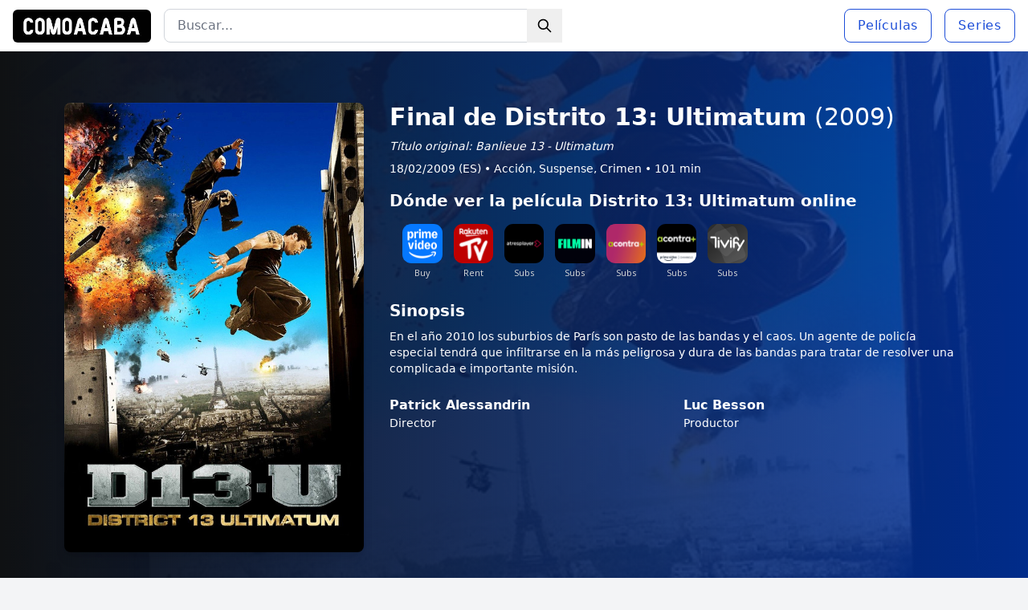

--- FILE ---
content_type: text/html; charset=UTF-8
request_url: https://comoacaba.com/peliculas/final-distrito-13-ultimatum/
body_size: 6815
content:
<!DOCTYPE html>
<html lang="es" class="w-full">
<head>
    <meta charset="UTF-8">
    <meta name="viewport" content="width=device-width, initial-scale=1.0">
    <title>[Spoiler] Final de Distrito 13: Ultimatum</title>
    <link rel="icon" href="https://comoacaba.com/favicon.ico" type="image/x-icon">
    <link rel="canonical" href="https://comoacaba.com/peliculas/final-distrito-13-ultimatum/"/>
    <link rel="preload" as="style" href="https://comoacaba.com/build/assets/app-CFgTniAk.css" /><link rel="stylesheet" href="https://comoacaba.com/build/assets/app-CFgTniAk.css" />        <script async src="https://www.googletagmanager.com/gtag/js?id=G-EDK535XGFR"></script>
    <script>
        window.dataLayer = window.dataLayer || [];

        function gtag() {
            dataLayer.push(arguments);
        }

        gtag('js', new Date());

        gtag('config', 'G-EDK535XGFR');
    </script>
            


        <script type='text/javascript' src='//pl26235112.effectiveratecpm.com/32/49/3f/32493ffaef3b8ca50ec105f4187d0888.js'></script>
    </head>
<body class="w-full flex flex-col min-h-screen bg-gray-100">
    <!-- Navbar -->
    <nav class="bg-white text-blue-600 shadow w-full">
        <div class="w-full px-4">
            <div class="flex items-center justify-between h-16">
                <!-- Logo (siempre a la izquierda) -->
                <div class="flex-shrink-0">
                    <a href="/">
                        <img id="logo-nav" class="h-8 w-auto rounded-md" src="https://comoacaba.com/images/logo.jpg" alt="Logo">
                    </a>
                </div>

                <!-- Menú hamburguesa en móvil, el logo permanece a la izquierda -->
                <div class="md:hidden ml-auto">
                    <button id="menu-toggle" class="text-black focus:outline-none">
                        <svg class="w-6 h-6" fill="none" stroke="currentColor" viewBox="0 0 24 24"
                             xmlns="http://www.w3.org/2000/svg">
                            <path stroke-linecap="round" stroke-linejoin="round" stroke-width="2"
                                  d="M4 6h16M4 12h16m-7 6h7"></path>
                        </svg>
                    </button>
                </div>

                <!-- Búsqueda (visible solo en pantallas medianas y grandes) -->
                <div class="w-full md:max-w-lg md:ml-0 md:mr-auto hidden md:block pl-4"> <!-- Alineado a la izquierda -->
                    <form action="/buscar" method="GET" class="relative">
                        <input type="text" name="q" id="searchInput"
                               class="block w-full px-4 py-2 pr-10 text-sm lg:text-base text-black border border-gray-300 rounded-lg focus:outline-none focus:ring-black focus:border-black"
                               placeholder="Buscar..." oninput="toggleButton()">
                        <button type="submit" id="searchButton"
                                class="absolute inset-y-0 right-0 flex items-center px-3">
                            <svg class="w-5 h-5 text-black" fill="none" stroke="currentColor"
                                 viewBox="0 0 24 24" xmlns="http://www.w3.org/2000/svg">
                                <path stroke-linecap="round" stroke-linejoin="round" stroke-width="2"
                                      d="M21 21l-6-6m2-5a7 7 0 11-14 0 7 7 0 0114 0z"></path>
                            </svg>
                        </button>
                    </form>
                </div>

                <div class="hidden md:flex items-center space-x-4">
                    <a href="/peliculas/"
                       class="px-4 py-2 text-sm lg:text-base border border-blue-700 text-blue-700 font-normal rounded-lg hover:bg-blue-700 hover:text-white transition-colors duration-300 tracking-wider">Películas</a>
                    <a href="/series/"
                       class="px-4 py-2 text-sm lg:text-base border border-blue-700 text-blue-700 font-normal rounded-lg hover:bg-blue-700 hover:text-white transition-colors duration-300 tracking-wider">Series</a>
                </div>
            </div>
        </div>

        <!-- Mobile menu (hidden by default) -->
        <div id="mobile-menu" class="hidden md:hidden">
            <a href="#" class="block px-4 py-2 text-black hover:bg-gray-100/75 font-bold">Inicio</a>
            <a href="#" class="block px-4 py-2 text-black hover:bg-gray-100/75 font-bold">Películas</a>
            <a href="#" class="block px-4 py-2 text-black hover:bg-gray-100/75 font-bold">Series</a>
            <!-- Search Form for mobile -->
            <form action="/buscar" method="GET" class="px-4 py-2">
                <input type="text" name="q" class="w-full px-4 py-2 border rounded-lg rounded-lg focus:outline-none focus:ring-black focus:border-black"
                       placeholder="Buscar...">
            </form>
        </div>
    </nav>

    <!-- Main content -->
    <main class="w-full flex-grow">
            <div class="movie-details text-white">
        <div class="header w-full bg-cover bg-center bg-no-repeat"
             style="background-image: linear-gradient(to right, rgb(15 17 19) 0%, rgb(1 52 164 / 84%) 100%), url('https://media.themoviedb.org/t/p/w600_and_h900_bestv2//8okAUSzfWiudSYMXLJYBnlcILcz.jpg');">

            <div class="max-w-6xl mx-auto px-4 py-16 flex flex-col md:flex-row items-start">

                <!-- Título en móviles -->
                <div class="block md:hidden text-center mb-4 w-full">
                    <h2 class="text-3xl font-bold">Final de Distrito 13: Ultimatum</h2>
                    <span class="font-normal text-lg">(2009)</span>
                </div>

                <!-- Poster que ocupa todo el ancho en móviles -->
                <div
                    class="poster-wrapper w-full md:w-1/3 flex-shrink-0 overflow-hidden rounded-lg shadow-lg mb-8 md:mb-0">
                    <img src="https://media.themoviedb.org/t/p/w600_and_h900_bestv2//8okAUSzfWiudSYMXLJYBnlcILcz.jpg"
                         alt="Final de Distrito 13: Ultimatum" class="w-full h-auto object-cover">
                </div>

                <!-- Detalles de la película -->
                <div class="details ml-0 md:ml-8 flex-1">
                    <!-- Título en pantallas grandes -->
                    <div class="hidden md:block">
                        <h2 class="text-3xl font-bold">Final de Distrito 13: Ultimatum
                            <span class="font-normal">(2009)</span>
                        </h2>
                    </div>

                    
                                            <p class="italic text-sm mt-2">Título original: Banlieue 13 - Ultimatum</p>
                    
                    <div class="facts text-sm mb-4 mt-2">
                        <span>18/02/2009 (ES)</span> •
                        <span>Acción, Suspense, Crimen</span>
                                                    • <span>101 min</span>
                                            </div>

                    
                    <div class="donde-ver mb-4">
                        
                        <span class="text-xl block font-semibold mb-2">
                            Dónde ver la película  Distrito 13: Ultimatum online
                        </span>

                        <div data-jw-widget
                             data-api-key="CeIoisTThj4LEsjcxJLPRLxLMkXTlrRb"
                             data-object-type="movie"
                             data-id="tt1247640"
                             data-id-type="imdb"
                             data-theme="dark"
                             class="mb-4">
                        </div>

                        <script async src="https://widget.justwatch.com/justwatch_widget.js"></script>
                    </div>


                                            <div class="overview mb-6">
                            <h3 class="text-xl font-semibold mb-2">Sinopsis</h3>
                            <p class="text-sm">En el año 2010 los suburbios de París son pasto de las bandas y el caos. Un agente de policía especial tendrá que infiltrarse en la más peligrosa y dura de las bandas para tratar de resolver una complicada e importante misión.</p>
                        </div>
                    
                    <div class="crew grid grid-cols-1 md:grid-cols-2 gap-4">
                                                    <div class="crew-member">
                                <h4 class="font-semibold">Patrick Alessandrin</h4>
                                <p class="text-sm">Director</p>
                            </div>
                        
                        
                        
                        
                                                    <div class="crew-member">
                                <h4 class="font-semibold">Luc Besson</h4>
                                <p class="text-sm">Productor</p>
                            </div>
                        
                                            </div>
                </div>
            </div>
        </div>

        <!-- Reparto principal en cards redondeadas con borde -->
        <div class="content-wrapper bg-gray-100 text-black py-8">
            <div class="max-w-6xl mx-auto px-4">
                <h3 class="text-2xl font-bold mb-4">Reparto principal</h3>
                <div class="cast grid grid-cols-2 md:grid-cols-3 lg:grid-cols-6 gap-4">
                                            <div class="card bg-black rounded-lg border border-gray-200 overflow-hidden">
                            <img
                                src="https://media.themoviedb.org/t/p/w300_and_h450_bestv2//lgD5pUltRnirh6WsyQ6Du1jmi7w.jpg"
                                alt="Cyril Raffaelli" class="w-full h-48 object-cover">
                            <div class="p-3">
                                <p class="font-normal text-sm text-center text-white">Cyril Raffaelli</p>
                                <p class="text-xs text-gray-100"></p>
                            </div>
                        </div>
                                            <div class="card bg-black rounded-lg border border-gray-200 overflow-hidden">
                            <img
                                src="https://media.themoviedb.org/t/p/w300_and_h450_bestv2//1Q6a9NUPE2MPNThLJK5WaY64lro.jpg"
                                alt="David Belle" class="w-full h-48 object-cover">
                            <div class="p-3">
                                <p class="font-normal text-sm text-center text-white">David Belle</p>
                                <p class="text-xs text-gray-100"></p>
                            </div>
                        </div>
                                            <div class="card bg-black rounded-lg border border-gray-200 overflow-hidden">
                            <img
                                src="https://media.themoviedb.org/t/p/w300_and_h450_bestv2//8iPqW6sf8qBU9n5VPHjFb5FSVkU.jpg"
                                alt="Philippe Torreton" class="w-full h-48 object-cover">
                            <div class="p-3">
                                <p class="font-normal text-sm text-center text-white">Philippe Torreton</p>
                                <p class="text-xs text-gray-100"></p>
                            </div>
                        </div>
                                            <div class="card bg-black rounded-lg border border-gray-200 overflow-hidden">
                            <img
                                src="https://media.themoviedb.org/t/p/w300_and_h450_bestv2//fhov7IrseaF5WKJ666VVBlxBFO3.jpg"
                                alt="Daniel Duval" class="w-full h-48 object-cover">
                            <div class="p-3">
                                <p class="font-normal text-sm text-center text-white">Daniel Duval</p>
                                <p class="text-xs text-gray-100"></p>
                            </div>
                        </div>
                                            <div class="card bg-black rounded-lg border border-gray-200 overflow-hidden">
                            <img
                                src="https://media.themoviedb.org/t/p/w300_and_h450_bestv2//aMMI81o7VcNGMapjL90f2VKiOD8.jpg"
                                alt="Élodie Yung" class="w-full h-48 object-cover">
                            <div class="p-3">
                                <p class="font-normal text-sm text-center text-white">Élodie Yung</p>
                                <p class="text-xs text-gray-100"></p>
                            </div>
                        </div>
                                            <div class="card bg-black rounded-lg border border-gray-200 overflow-hidden">
                            <img
                                src="https://comoacaba.com/images/default-profile.png"
                                alt="MC Jean Gab&amp;#039;1" class="w-full h-48 object-cover">
                            <div class="p-3">
                                <p class="font-normal text-sm text-center text-white">MC Jean Gab&amp;#039;1</p>
                                <p class="text-xs text-gray-100"></p>
                            </div>
                        </div>
                                    </div>
            </div>
        </div>

        <div class="ending-wrapper bg-gray-100 text-black py-8 pt-2 pb-24">
            <div class="max-w-6xl mx-auto px-4">
                <div class="bg-white border border-gray-200 rounded-md">
                    <h2 class="text-2xl font-bold text-left mt-10 pl-8"><span id="como-acaba-title">Como acaba Distrito 13: Ultimatum</span></h2>
                                            <div class="ending-content p-8 rounded-lg">
                            <p class="text-md leading-relaxed">
                                En 2013, han pasado tres años desde el final de Distrito 13. El gobierno ha cambiado, el resto no. El muro sigue ahí a pesar de las promesas. Las bandas y el tráfico han crecido y se dividen entre asiáticos, cabezas rapadas, musulmanes salafistas, africanos y gitanos. Damien se disfraza de bailarín erótico para detener al Sr. Wu, el dueño de un bar de moda, y a otros líderes de la banda. Lo consigue y logra salir conservando un auténtico Van Gogh. Esa misma noche, un industrial y un miembro del servicio secreto conspiran para cambiar los suburbios.<br />
<br />
Esa misma noche, una furgoneta negra con una placa marcada como DISS atraviesa el suburbio 13, dos hombres se bajan, disparan a los policías, los dejan en el coche y disparan a un grupo armado. Creyendo que la policía estaba atacando, el grupo ametralló el coche, filmado por los hombres de la furgoneta negra. Por la mañana, Damien es detenido en su casa por un grupo de élite tras ser acusado de tráfico de drogas. El vídeo del tiroteo se muestra al Presidente de la República, que ordena al jefe de la DISS, Walter Gassman, que investigue.<br />
<br />
Gassman difundió el vídeo a la prensa y se produjeron escenas de revuelta en lugares públicos, mientras que las escenas de júbilo tuvieron lugar en los suburbios. Un joven policía sublevado dispara a un habitante del suburbio 13, lo que desencadena el deseo de venganza de la banda de Molko, que dispara un bazooka contra la comisaría. Gassman propone al Presidente evacuar el barrio 13 en doce horas y destruir las torres para aniquilar el tráfico y construir un nuevo barrio. El Presidente, poco convencido pero sin otra solución, ordena la evacuación.<br />
<br />
Damián consigue contactar con Leito y pedirle ayuda; éste, mientras tanto, ha recibido una tarjeta SD que contiene un vídeo de la ejecución de los policías. Leito consigue escapar de los hombres del DISS y se dirige al 36 del Quai des Orfèvres. Consigue encontrar a Damien en una celda y le explica la situación. Consiguen reconstruir los hechos, pero Damien quiere pruebas que impliquen a Gassman en el asesinato de los policías. Mientras Damián lucha solo contra sus compañeros de la policía, Leito coge un disco duro que contiene los archivos secretos de Gassman y los dos escapan.<br />
<br />
Regresan al Suburbio 13 y solicitan la ayuda de Tao, el líder de la banda asiática, para averiguar qué hay en el disco duro. Después de descifrarlo, comprenden las intenciones de Gassman, destruir las cinco torres principales del Suburbio 13 para librar a la ciudad de la gente que desprecia, y luego reconstruir nuevos edificios para un segmento diferente de la población. Mientras tanto, la evacuación continúa pero los líderes de la banda se niegan a evacuar y se resisten. Damien le pide a Tao que reúna a los líderes de la banda para que tengan suficientes hombres para llegar al centro de control del ejército y llegar al Presidente. Sintiéndose acorralado, Gassman amenaza al presidente con su pistola para que se produzca la destrucción de las torres. Damien consigue neutralizar a Gassman. Damián y Leito, tras consultar con los líderes de la banda, proponen al presidente construir un nuevo barrio más acogedor y con más futuro, y el presidente ordena entonces a los pilotos de los aviones que destruyan las torres previamente vaciadas de sus habitantes.
                            </p>
                        </div>
                                    </div>
            </div>
        </div>

    </div>
    </main>

    <div class="bg-gray-200 py-10" id="pre-footer">
        <div class="max-w-6xl mx-auto px-4">

        <!-- Bloque adicional encima del footer -->
                        <h2 class="text-md font-semibold mb-2">Descubre los finales de películas y series: Explicaciones y
                análisis detallado en ComoAcaba.com</h2>
            <p class="mb-4">Si te has quedado con dudas sobre el desenlace de tu película o serie favorita, en
                ComoAcaba.com
                encontrarás explicaciones completas del final de cada una. Desde los desenlaces más complejos hasta
                el significado oculto de las últimas escenas, te ayudamos a entenderlo todo. ¿Te preguntas cómo
                acaba As Bestas o cuál es el final explicado de La niña de la comunión? No busques más.</p>
            <p class="mb-4">En ComoAcaba.com nos especializamos en desglosar finales y analizar películas y series
                de todos los
                géneros. Ya sea que te intrigue el final de una película de ciencia ficción o estés buscando una
                explicación del desenlace de un drama intenso, nuestro contenido detallado te proporcionará todas
                las respuestas.</p>
            <p class="mb-4">Nuestros análisis están diseñados para ofrecer respuestas claras y satisfacer tu
                curiosidad sin dejar
                lugar a la incertidumbre. Desde thrillers psicológicos hasta comedias románticas, en ComoAcaba.com
                revelamos los finales que otros evitan.</p>
            <ul class="list-disc list-inside">
        <li>Final de Distrito 13: Ultimatum explicado: Una guía completa sobre cómo termina esta impactante
            película.
        </li>
        <li>¿Qué significa el final de Distrito 13: Ultimatum?: Analizamos el desenlace y lo que realmente significa
            para la historia.
        </li>
        <li>Desenlace de Distrito 13: Ultimatum temporada final: Descubre todo sobre el cierre de la temporada final
            de tu serie favorita.
        </li>
    </ul>
        </div>
    </div>



    <!-- Footer -->
    <footer class="bg-black text-white text-center py-4">
        <p>&copy; 2026 comoacaba.com • Todos los derechos reservados.</p>
        <a href="/politica-de-privacidad/" class="text-white underline hover:text-gray-300">Política de Privacidad</a>
    </footer>

    <link rel="modulepreload" href="https://comoacaba.com/build/assets/app-DLXkxiZ3.js" /><script type="module" src="https://comoacaba.com/build/assets/app-DLXkxiZ3.js"></script>    
    <script>
        // Toggle the mobile menu visibility
        const menuToggle = document.getElementById('menu-toggle');
        const mobileMenu = document.getElementById('mobile-menu');

        menuToggle.addEventListener('click', () => {
            mobileMenu.classList.toggle('hidden');
        });

        function toggleButton() {
            const searchInput = document.getElementById('searchInput').value.trim();
            const searchButton = document.getElementById('searchButton');

            // Habilitar el botón solo si el campo tiene texto
            if (searchInput) {
                searchButton.disabled = false;
            } else {
                searchButton.disabled = true;
            }
        }
    </script>
</body>
</html>


--- FILE ---
content_type: application/javascript
request_url: https://comoacaba.com/build/assets/app-DLXkxiZ3.js
body_size: 79439
content:
function Ln(e,t){return function(){return e.apply(t,arguments)}}const{toString:mi}=Object.prototype,{getPrototypeOf:Lt}=Object,Ue=(e=>t=>{const n=mi.call(t);return e[n]||(e[n]=n.slice(8,-1).toLowerCase())})(Object.create(null)),j=e=>(e=e.toLowerCase(),t=>Ue(t)===e),qe=e=>t=>typeof t===e,{isArray:se}=Array,ge=qe("undefined");function gi(e){return e!==null&&!ge(e)&&e.constructor!==null&&!ge(e.constructor)&&L(e.constructor.isBuffer)&&e.constructor.isBuffer(e)}const Fn=j("ArrayBuffer");function yi(e){let t;return typeof ArrayBuffer<"u"&&ArrayBuffer.isView?t=ArrayBuffer.isView(e):t=e&&e.buffer&&Fn(e.buffer),t}const bi=qe("string"),L=qe("function"),Mn=qe("number"),He=e=>e!==null&&typeof e=="object",wi=e=>e===!0||e===!1,Ne=e=>{if(Ue(e)!=="object")return!1;const t=Lt(e);return(t===null||t===Object.prototype||Object.getPrototypeOf(t)===null)&&!(Symbol.toStringTag in e)&&!(Symbol.iterator in e)},xi=j("Date"),Ei=j("File"),Si=j("Blob"),Ai=j("FileList"),Oi=e=>He(e)&&L(e.pipe),vi=e=>{let t;return e&&(typeof FormData=="function"&&e instanceof FormData||L(e.append)&&((t=Ue(e))==="formdata"||t==="object"&&L(e.toString)&&e.toString()==="[object FormData]"))},Ri=j("URLSearchParams"),[Ti,Ci,Pi,Ni]=["ReadableStream","Request","Response","Headers"].map(j),Li=e=>e.trim?e.trim():e.replace(/^[\s\uFEFF\xA0]+|[\s\uFEFF\xA0]+$/g,"");function be(e,t,{allOwnKeys:n=!1}={}){if(e===null||typeof e>"u")return;let r,i;if(typeof e!="object"&&(e=[e]),se(e))for(r=0,i=e.length;r<i;r++)t.call(null,e[r],r,e);else{const s=n?Object.getOwnPropertyNames(e):Object.keys(e),o=s.length;let a;for(r=0;r<o;r++)a=s[r],t.call(null,e[a],a,e)}}function jn(e,t){t=t.toLowerCase();const n=Object.keys(e);let r=n.length,i;for(;r-- >0;)if(i=n[r],t===i.toLowerCase())return i;return null}const W=typeof globalThis<"u"?globalThis:typeof self<"u"?self:typeof window<"u"?window:global,In=e=>!ge(e)&&e!==W;function ct(){const{caseless:e}=In(this)&&this||{},t={},n=(r,i)=>{const s=e&&jn(t,i)||i;Ne(t[s])&&Ne(r)?t[s]=ct(t[s],r):Ne(r)?t[s]=ct({},r):se(r)?t[s]=r.slice():t[s]=r};for(let r=0,i=arguments.length;r<i;r++)arguments[r]&&be(arguments[r],n);return t}const Fi=(e,t,n,{allOwnKeys:r}={})=>(be(t,(i,s)=>{n&&L(i)?e[s]=Ln(i,n):e[s]=i},{allOwnKeys:r}),e),Mi=e=>(e.charCodeAt(0)===65279&&(e=e.slice(1)),e),ji=(e,t,n,r)=>{e.prototype=Object.create(t.prototype,r),e.prototype.constructor=e,Object.defineProperty(e,"super",{value:t.prototype}),n&&Object.assign(e.prototype,n)},Ii=(e,t,n,r)=>{let i,s,o;const a={};if(t=t||{},e==null)return t;do{for(i=Object.getOwnPropertyNames(e),s=i.length;s-- >0;)o=i[s],(!r||r(o,e,t))&&!a[o]&&(t[o]=e[o],a[o]=!0);e=n!==!1&&Lt(e)}while(e&&(!n||n(e,t))&&e!==Object.prototype);return t},Bi=(e,t,n)=>{e=String(e),(n===void 0||n>e.length)&&(n=e.length),n-=t.length;const r=e.indexOf(t,n);return r!==-1&&r===n},Di=e=>{if(!e)return null;if(se(e))return e;let t=e.length;if(!Mn(t))return null;const n=new Array(t);for(;t-- >0;)n[t]=e[t];return n},ki=(e=>t=>e&&t instanceof e)(typeof Uint8Array<"u"&&Lt(Uint8Array)),$i=(e,t)=>{const r=(e&&e[Symbol.iterator]).call(e);let i;for(;(i=r.next())&&!i.done;){const s=i.value;t.call(e,s[0],s[1])}},Ui=(e,t)=>{let n;const r=[];for(;(n=e.exec(t))!==null;)r.push(n);return r},qi=j("HTMLFormElement"),Hi=e=>e.toLowerCase().replace(/[-_\s]([a-z\d])(\w*)/g,function(n,r,i){return r.toUpperCase()+i}),rn=(({hasOwnProperty:e})=>(t,n)=>e.call(t,n))(Object.prototype),zi=j("RegExp"),Bn=(e,t)=>{const n=Object.getOwnPropertyDescriptors(e),r={};be(n,(i,s)=>{let o;(o=t(i,s,e))!==!1&&(r[s]=o||i)}),Object.defineProperties(e,r)},Ki=e=>{Bn(e,(t,n)=>{if(L(e)&&["arguments","caller","callee"].indexOf(n)!==-1)return!1;const r=e[n];if(L(r)){if(t.enumerable=!1,"writable"in t){t.writable=!1;return}t.set||(t.set=()=>{throw Error("Can not rewrite read-only method '"+n+"'")})}})},Ji=(e,t)=>{const n={},r=i=>{i.forEach(s=>{n[s]=!0})};return se(e)?r(e):r(String(e).split(t)),n},Wi=()=>{},Vi=(e,t)=>e!=null&&Number.isFinite(e=+e)?e:t,Qe="abcdefghijklmnopqrstuvwxyz",sn="0123456789",Dn={DIGIT:sn,ALPHA:Qe,ALPHA_DIGIT:Qe+Qe.toUpperCase()+sn},Xi=(e=16,t=Dn.ALPHA_DIGIT)=>{let n="";const{length:r}=t;for(;e--;)n+=t[Math.random()*r|0];return n};function Gi(e){return!!(e&&L(e.append)&&e[Symbol.toStringTag]==="FormData"&&e[Symbol.iterator])}const Yi=e=>{const t=new Array(10),n=(r,i)=>{if(He(r)){if(t.indexOf(r)>=0)return;if(!("toJSON"in r)){t[i]=r;const s=se(r)?[]:{};return be(r,(o,a)=>{const c=n(o,i+1);!ge(c)&&(s[a]=c)}),t[i]=void 0,s}}return r};return n(e,0)},Zi=j("AsyncFunction"),Qi=e=>e&&(He(e)||L(e))&&L(e.then)&&L(e.catch),kn=((e,t)=>e?setImmediate:t?((n,r)=>(W.addEventListener("message",({source:i,data:s})=>{i===W&&s===n&&r.length&&r.shift()()},!1),i=>{r.push(i),W.postMessage(n,"*")}))(`axios@${Math.random()}`,[]):n=>setTimeout(n))(typeof setImmediate=="function",L(W.postMessage)),es=typeof queueMicrotask<"u"?queueMicrotask.bind(W):typeof process<"u"&&process.nextTick||kn,f={isArray:se,isArrayBuffer:Fn,isBuffer:gi,isFormData:vi,isArrayBufferView:yi,isString:bi,isNumber:Mn,isBoolean:wi,isObject:He,isPlainObject:Ne,isReadableStream:Ti,isRequest:Ci,isResponse:Pi,isHeaders:Ni,isUndefined:ge,isDate:xi,isFile:Ei,isBlob:Si,isRegExp:zi,isFunction:L,isStream:Oi,isURLSearchParams:Ri,isTypedArray:ki,isFileList:Ai,forEach:be,merge:ct,extend:Fi,trim:Li,stripBOM:Mi,inherits:ji,toFlatObject:Ii,kindOf:Ue,kindOfTest:j,endsWith:Bi,toArray:Di,forEachEntry:$i,matchAll:Ui,isHTMLForm:qi,hasOwnProperty:rn,hasOwnProp:rn,reduceDescriptors:Bn,freezeMethods:Ki,toObjectSet:Ji,toCamelCase:Hi,noop:Wi,toFiniteNumber:Vi,findKey:jn,global:W,isContextDefined:In,ALPHABET:Dn,generateString:Xi,isSpecCompliantForm:Gi,toJSONObject:Yi,isAsyncFn:Zi,isThenable:Qi,setImmediate:kn,asap:es};function y(e,t,n,r,i){Error.call(this),Error.captureStackTrace?Error.captureStackTrace(this,this.constructor):this.stack=new Error().stack,this.message=e,this.name="AxiosError",t&&(this.code=t),n&&(this.config=n),r&&(this.request=r),i&&(this.response=i,this.status=i.status?i.status:null)}f.inherits(y,Error,{toJSON:function(){return{message:this.message,name:this.name,description:this.description,number:this.number,fileName:this.fileName,lineNumber:this.lineNumber,columnNumber:this.columnNumber,stack:this.stack,config:f.toJSONObject(this.config),code:this.code,status:this.status}}});const $n=y.prototype,Un={};["ERR_BAD_OPTION_VALUE","ERR_BAD_OPTION","ECONNABORTED","ETIMEDOUT","ERR_NETWORK","ERR_FR_TOO_MANY_REDIRECTS","ERR_DEPRECATED","ERR_BAD_RESPONSE","ERR_BAD_REQUEST","ERR_CANCELED","ERR_NOT_SUPPORT","ERR_INVALID_URL"].forEach(e=>{Un[e]={value:e}});Object.defineProperties(y,Un);Object.defineProperty($n,"isAxiosError",{value:!0});y.from=(e,t,n,r,i,s)=>{const o=Object.create($n);return f.toFlatObject(e,o,function(c){return c!==Error.prototype},a=>a!=="isAxiosError"),y.call(o,e.message,t,n,r,i),o.cause=e,o.name=e.name,s&&Object.assign(o,s),o};const ts=null;function ut(e){return f.isPlainObject(e)||f.isArray(e)}function qn(e){return f.endsWith(e,"[]")?e.slice(0,-2):e}function on(e,t,n){return e?e.concat(t).map(function(i,s){return i=qn(i),!n&&s?"["+i+"]":i}).join(n?".":""):t}function ns(e){return f.isArray(e)&&!e.some(ut)}const rs=f.toFlatObject(f,{},null,function(t){return/^is[A-Z]/.test(t)});function ze(e,t,n){if(!f.isObject(e))throw new TypeError("target must be an object");t=t||new FormData,n=f.toFlatObject(n,{metaTokens:!0,dots:!1,indexes:!1},!1,function(g,d){return!f.isUndefined(d[g])});const r=n.metaTokens,i=n.visitor||l,s=n.dots,o=n.indexes,c=(n.Blob||typeof Blob<"u"&&Blob)&&f.isSpecCompliantForm(t);if(!f.isFunction(i))throw new TypeError("visitor must be a function");function u(h){if(h===null)return"";if(f.isDate(h))return h.toISOString();if(!c&&f.isBlob(h))throw new y("Blob is not supported. Use a Buffer instead.");return f.isArrayBuffer(h)||f.isTypedArray(h)?c&&typeof Blob=="function"?new Blob([h]):Buffer.from(h):h}function l(h,g,d){let m=h;if(h&&!d&&typeof h=="object"){if(f.endsWith(g,"{}"))g=r?g:g.slice(0,-2),h=JSON.stringify(h);else if(f.isArray(h)&&ns(h)||(f.isFileList(h)||f.endsWith(g,"[]"))&&(m=f.toArray(h)))return g=qn(g),m.forEach(function(x,S){!(f.isUndefined(x)||x===null)&&t.append(o===!0?on([g],S,s):o===null?g:g+"[]",u(x))}),!1}return ut(h)?!0:(t.append(on(d,g,s),u(h)),!1)}const p=[],_=Object.assign(rs,{defaultVisitor:l,convertValue:u,isVisitable:ut});function w(h,g){if(!f.isUndefined(h)){if(p.indexOf(h)!==-1)throw Error("Circular reference detected in "+g.join("."));p.push(h),f.forEach(h,function(m,b){(!(f.isUndefined(m)||m===null)&&i.call(t,m,f.isString(b)?b.trim():b,g,_))===!0&&w(m,g?g.concat(b):[b])}),p.pop()}}if(!f.isObject(e))throw new TypeError("data must be an object");return w(e),t}function an(e){const t={"!":"%21","'":"%27","(":"%28",")":"%29","~":"%7E","%20":"+","%00":"\0"};return encodeURIComponent(e).replace(/[!'()~]|%20|%00/g,function(r){return t[r]})}function Ft(e,t){this._pairs=[],e&&ze(e,this,t)}const Hn=Ft.prototype;Hn.append=function(t,n){this._pairs.push([t,n])};Hn.toString=function(t){const n=t?function(r){return t.call(this,r,an)}:an;return this._pairs.map(function(i){return n(i[0])+"="+n(i[1])},"").join("&")};function is(e){return encodeURIComponent(e).replace(/%3A/gi,":").replace(/%24/g,"$").replace(/%2C/gi,",").replace(/%20/g,"+").replace(/%5B/gi,"[").replace(/%5D/gi,"]")}function zn(e,t,n){if(!t)return e;const r=n&&n.encode||is,i=n&&n.serialize;let s;if(i?s=i(t,n):s=f.isURLSearchParams(t)?t.toString():new Ft(t,n).toString(r),s){const o=e.indexOf("#");o!==-1&&(e=e.slice(0,o)),e+=(e.indexOf("?")===-1?"?":"&")+s}return e}class cn{constructor(){this.handlers=[]}use(t,n,r){return this.handlers.push({fulfilled:t,rejected:n,synchronous:r?r.synchronous:!1,runWhen:r?r.runWhen:null}),this.handlers.length-1}eject(t){this.handlers[t]&&(this.handlers[t]=null)}clear(){this.handlers&&(this.handlers=[])}forEach(t){f.forEach(this.handlers,function(r){r!==null&&t(r)})}}const Kn={silentJSONParsing:!0,forcedJSONParsing:!0,clarifyTimeoutError:!1},ss=typeof URLSearchParams<"u"?URLSearchParams:Ft,os=typeof FormData<"u"?FormData:null,as=typeof Blob<"u"?Blob:null,cs={isBrowser:!0,classes:{URLSearchParams:ss,FormData:os,Blob:as},protocols:["http","https","file","blob","url","data"]},Mt=typeof window<"u"&&typeof document<"u",lt=typeof navigator=="object"&&navigator||void 0,us=Mt&&(!lt||["ReactNative","NativeScript","NS"].indexOf(lt.product)<0),ls=typeof WorkerGlobalScope<"u"&&self instanceof WorkerGlobalScope&&typeof self.importScripts=="function",fs=Mt&&window.location.href||"http://localhost",ds=Object.freeze(Object.defineProperty({__proto__:null,hasBrowserEnv:Mt,hasStandardBrowserEnv:us,hasStandardBrowserWebWorkerEnv:ls,navigator:lt,origin:fs},Symbol.toStringTag,{value:"Module"})),P={...ds,...cs};function ps(e,t){return ze(e,new P.classes.URLSearchParams,Object.assign({visitor:function(n,r,i,s){return P.isNode&&f.isBuffer(n)?(this.append(r,n.toString("base64")),!1):s.defaultVisitor.apply(this,arguments)}},t))}function hs(e){return f.matchAll(/\w+|\[(\w*)]/g,e).map(t=>t[0]==="[]"?"":t[1]||t[0])}function _s(e){const t={},n=Object.keys(e);let r;const i=n.length;let s;for(r=0;r<i;r++)s=n[r],t[s]=e[s];return t}function Jn(e){function t(n,r,i,s){let o=n[s++];if(o==="__proto__")return!0;const a=Number.isFinite(+o),c=s>=n.length;return o=!o&&f.isArray(i)?i.length:o,c?(f.hasOwnProp(i,o)?i[o]=[i[o],r]:i[o]=r,!a):((!i[o]||!f.isObject(i[o]))&&(i[o]=[]),t(n,r,i[o],s)&&f.isArray(i[o])&&(i[o]=_s(i[o])),!a)}if(f.isFormData(e)&&f.isFunction(e.entries)){const n={};return f.forEachEntry(e,(r,i)=>{t(hs(r),i,n,0)}),n}return null}function ms(e,t,n){if(f.isString(e))try{return(t||JSON.parse)(e),f.trim(e)}catch(r){if(r.name!=="SyntaxError")throw r}return(n||JSON.stringify)(e)}const we={transitional:Kn,adapter:["xhr","http","fetch"],transformRequest:[function(t,n){const r=n.getContentType()||"",i=r.indexOf("application/json")>-1,s=f.isObject(t);if(s&&f.isHTMLForm(t)&&(t=new FormData(t)),f.isFormData(t))return i?JSON.stringify(Jn(t)):t;if(f.isArrayBuffer(t)||f.isBuffer(t)||f.isStream(t)||f.isFile(t)||f.isBlob(t)||f.isReadableStream(t))return t;if(f.isArrayBufferView(t))return t.buffer;if(f.isURLSearchParams(t))return n.setContentType("application/x-www-form-urlencoded;charset=utf-8",!1),t.toString();let a;if(s){if(r.indexOf("application/x-www-form-urlencoded")>-1)return ps(t,this.formSerializer).toString();if((a=f.isFileList(t))||r.indexOf("multipart/form-data")>-1){const c=this.env&&this.env.FormData;return ze(a?{"files[]":t}:t,c&&new c,this.formSerializer)}}return s||i?(n.setContentType("application/json",!1),ms(t)):t}],transformResponse:[function(t){const n=this.transitional||we.transitional,r=n&&n.forcedJSONParsing,i=this.responseType==="json";if(f.isResponse(t)||f.isReadableStream(t))return t;if(t&&f.isString(t)&&(r&&!this.responseType||i)){const o=!(n&&n.silentJSONParsing)&&i;try{return JSON.parse(t)}catch(a){if(o)throw a.name==="SyntaxError"?y.from(a,y.ERR_BAD_RESPONSE,this,null,this.response):a}}return t}],timeout:0,xsrfCookieName:"XSRF-TOKEN",xsrfHeaderName:"X-XSRF-TOKEN",maxContentLength:-1,maxBodyLength:-1,env:{FormData:P.classes.FormData,Blob:P.classes.Blob},validateStatus:function(t){return t>=200&&t<300},headers:{common:{Accept:"application/json, text/plain, */*","Content-Type":void 0}}};f.forEach(["delete","get","head","post","put","patch"],e=>{we.headers[e]={}});const gs=f.toObjectSet(["age","authorization","content-length","content-type","etag","expires","from","host","if-modified-since","if-unmodified-since","last-modified","location","max-forwards","proxy-authorization","referer","retry-after","user-agent"]),ys=e=>{const t={};let n,r,i;return e&&e.split(`
`).forEach(function(o){i=o.indexOf(":"),n=o.substring(0,i).trim().toLowerCase(),r=o.substring(i+1).trim(),!(!n||t[n]&&gs[n])&&(n==="set-cookie"?t[n]?t[n].push(r):t[n]=[r]:t[n]=t[n]?t[n]+", "+r:r)}),t},un=Symbol("internals");function le(e){return e&&String(e).trim().toLowerCase()}function Le(e){return e===!1||e==null?e:f.isArray(e)?e.map(Le):String(e)}function bs(e){const t=Object.create(null),n=/([^\s,;=]+)\s*(?:=\s*([^,;]+))?/g;let r;for(;r=n.exec(e);)t[r[1]]=r[2];return t}const ws=e=>/^[-_a-zA-Z0-9^`|~,!#$%&'*+.]+$/.test(e.trim());function et(e,t,n,r,i){if(f.isFunction(r))return r.call(this,t,n);if(i&&(t=n),!!f.isString(t)){if(f.isString(r))return t.indexOf(r)!==-1;if(f.isRegExp(r))return r.test(t)}}function xs(e){return e.trim().toLowerCase().replace(/([a-z\d])(\w*)/g,(t,n,r)=>n.toUpperCase()+r)}function Es(e,t){const n=f.toCamelCase(" "+t);["get","set","has"].forEach(r=>{Object.defineProperty(e,r+n,{value:function(i,s,o){return this[r].call(this,t,i,s,o)},configurable:!0})})}class N{constructor(t){t&&this.set(t)}set(t,n,r){const i=this;function s(a,c,u){const l=le(c);if(!l)throw new Error("header name must be a non-empty string");const p=f.findKey(i,l);(!p||i[p]===void 0||u===!0||u===void 0&&i[p]!==!1)&&(i[p||c]=Le(a))}const o=(a,c)=>f.forEach(a,(u,l)=>s(u,l,c));if(f.isPlainObject(t)||t instanceof this.constructor)o(t,n);else if(f.isString(t)&&(t=t.trim())&&!ws(t))o(ys(t),n);else if(f.isHeaders(t))for(const[a,c]of t.entries())s(c,a,r);else t!=null&&s(n,t,r);return this}get(t,n){if(t=le(t),t){const r=f.findKey(this,t);if(r){const i=this[r];if(!n)return i;if(n===!0)return bs(i);if(f.isFunction(n))return n.call(this,i,r);if(f.isRegExp(n))return n.exec(i);throw new TypeError("parser must be boolean|regexp|function")}}}has(t,n){if(t=le(t),t){const r=f.findKey(this,t);return!!(r&&this[r]!==void 0&&(!n||et(this,this[r],r,n)))}return!1}delete(t,n){const r=this;let i=!1;function s(o){if(o=le(o),o){const a=f.findKey(r,o);a&&(!n||et(r,r[a],a,n))&&(delete r[a],i=!0)}}return f.isArray(t)?t.forEach(s):s(t),i}clear(t){const n=Object.keys(this);let r=n.length,i=!1;for(;r--;){const s=n[r];(!t||et(this,this[s],s,t,!0))&&(delete this[s],i=!0)}return i}normalize(t){const n=this,r={};return f.forEach(this,(i,s)=>{const o=f.findKey(r,s);if(o){n[o]=Le(i),delete n[s];return}const a=t?xs(s):String(s).trim();a!==s&&delete n[s],n[a]=Le(i),r[a]=!0}),this}concat(...t){return this.constructor.concat(this,...t)}toJSON(t){const n=Object.create(null);return f.forEach(this,(r,i)=>{r!=null&&r!==!1&&(n[i]=t&&f.isArray(r)?r.join(", "):r)}),n}[Symbol.iterator](){return Object.entries(this.toJSON())[Symbol.iterator]()}toString(){return Object.entries(this.toJSON()).map(([t,n])=>t+": "+n).join(`
`)}get[Symbol.toStringTag](){return"AxiosHeaders"}static from(t){return t instanceof this?t:new this(t)}static concat(t,...n){const r=new this(t);return n.forEach(i=>r.set(i)),r}static accessor(t){const r=(this[un]=this[un]={accessors:{}}).accessors,i=this.prototype;function s(o){const a=le(o);r[a]||(Es(i,o),r[a]=!0)}return f.isArray(t)?t.forEach(s):s(t),this}}N.accessor(["Content-Type","Content-Length","Accept","Accept-Encoding","User-Agent","Authorization"]);f.reduceDescriptors(N.prototype,({value:e},t)=>{let n=t[0].toUpperCase()+t.slice(1);return{get:()=>e,set(r){this[n]=r}}});f.freezeMethods(N);function tt(e,t){const n=this||we,r=t||n,i=N.from(r.headers);let s=r.data;return f.forEach(e,function(a){s=a.call(n,s,i.normalize(),t?t.status:void 0)}),i.normalize(),s}function Wn(e){return!!(e&&e.__CANCEL__)}function oe(e,t,n){y.call(this,e??"canceled",y.ERR_CANCELED,t,n),this.name="CanceledError"}f.inherits(oe,y,{__CANCEL__:!0});function Vn(e,t,n){const r=n.config.validateStatus;!n.status||!r||r(n.status)?e(n):t(new y("Request failed with status code "+n.status,[y.ERR_BAD_REQUEST,y.ERR_BAD_RESPONSE][Math.floor(n.status/100)-4],n.config,n.request,n))}function Ss(e){const t=/^([-+\w]{1,25})(:?\/\/|:)/.exec(e);return t&&t[1]||""}function As(e,t){e=e||10;const n=new Array(e),r=new Array(e);let i=0,s=0,o;return t=t!==void 0?t:1e3,function(c){const u=Date.now(),l=r[s];o||(o=u),n[i]=c,r[i]=u;let p=s,_=0;for(;p!==i;)_+=n[p++],p=p%e;if(i=(i+1)%e,i===s&&(s=(s+1)%e),u-o<t)return;const w=l&&u-l;return w?Math.round(_*1e3/w):void 0}}function Os(e,t){let n=0,r=1e3/t,i,s;const o=(u,l=Date.now())=>{n=l,i=null,s&&(clearTimeout(s),s=null),e.apply(null,u)};return[(...u)=>{const l=Date.now(),p=l-n;p>=r?o(u,l):(i=u,s||(s=setTimeout(()=>{s=null,o(i)},r-p)))},()=>i&&o(i)]}const je=(e,t,n=3)=>{let r=0;const i=As(50,250);return Os(s=>{const o=s.loaded,a=s.lengthComputable?s.total:void 0,c=o-r,u=i(c),l=o<=a;r=o;const p={loaded:o,total:a,progress:a?o/a:void 0,bytes:c,rate:u||void 0,estimated:u&&a&&l?(a-o)/u:void 0,event:s,lengthComputable:a!=null,[t?"download":"upload"]:!0};e(p)},n)},ln=(e,t)=>{const n=e!=null;return[r=>t[0]({lengthComputable:n,total:e,loaded:r}),t[1]]},fn=e=>(...t)=>f.asap(()=>e(...t)),vs=P.hasStandardBrowserEnv?function(){const t=P.navigator&&/(msie|trident)/i.test(P.navigator.userAgent),n=document.createElement("a");let r;function i(s){let o=s;return t&&(n.setAttribute("href",o),o=n.href),n.setAttribute("href",o),{href:n.href,protocol:n.protocol?n.protocol.replace(/:$/,""):"",host:n.host,search:n.search?n.search.replace(/^\?/,""):"",hash:n.hash?n.hash.replace(/^#/,""):"",hostname:n.hostname,port:n.port,pathname:n.pathname.charAt(0)==="/"?n.pathname:"/"+n.pathname}}return r=i(window.location.href),function(o){const a=f.isString(o)?i(o):o;return a.protocol===r.protocol&&a.host===r.host}}():function(){return function(){return!0}}(),Rs=P.hasStandardBrowserEnv?{write(e,t,n,r,i,s){const o=[e+"="+encodeURIComponent(t)];f.isNumber(n)&&o.push("expires="+new Date(n).toGMTString()),f.isString(r)&&o.push("path="+r),f.isString(i)&&o.push("domain="+i),s===!0&&o.push("secure"),document.cookie=o.join("; ")},read(e){const t=document.cookie.match(new RegExp("(^|;\\s*)("+e+")=([^;]*)"));return t?decodeURIComponent(t[3]):null},remove(e){this.write(e,"",Date.now()-864e5)}}:{write(){},read(){return null},remove(){}};function Ts(e){return/^([a-z][a-z\d+\-.]*:)?\/\//i.test(e)}function Cs(e,t){return t?e.replace(/\/?\/$/,"")+"/"+t.replace(/^\/+/,""):e}function Xn(e,t){return e&&!Ts(t)?Cs(e,t):t}const dn=e=>e instanceof N?{...e}:e;function ee(e,t){t=t||{};const n={};function r(u,l,p){return f.isPlainObject(u)&&f.isPlainObject(l)?f.merge.call({caseless:p},u,l):f.isPlainObject(l)?f.merge({},l):f.isArray(l)?l.slice():l}function i(u,l,p){if(f.isUndefined(l)){if(!f.isUndefined(u))return r(void 0,u,p)}else return r(u,l,p)}function s(u,l){if(!f.isUndefined(l))return r(void 0,l)}function o(u,l){if(f.isUndefined(l)){if(!f.isUndefined(u))return r(void 0,u)}else return r(void 0,l)}function a(u,l,p){if(p in t)return r(u,l);if(p in e)return r(void 0,u)}const c={url:s,method:s,data:s,baseURL:o,transformRequest:o,transformResponse:o,paramsSerializer:o,timeout:o,timeoutMessage:o,withCredentials:o,withXSRFToken:o,adapter:o,responseType:o,xsrfCookieName:o,xsrfHeaderName:o,onUploadProgress:o,onDownloadProgress:o,decompress:o,maxContentLength:o,maxBodyLength:o,beforeRedirect:o,transport:o,httpAgent:o,httpsAgent:o,cancelToken:o,socketPath:o,responseEncoding:o,validateStatus:a,headers:(u,l)=>i(dn(u),dn(l),!0)};return f.forEach(Object.keys(Object.assign({},e,t)),function(l){const p=c[l]||i,_=p(e[l],t[l],l);f.isUndefined(_)&&p!==a||(n[l]=_)}),n}const Gn=e=>{const t=ee({},e);let{data:n,withXSRFToken:r,xsrfHeaderName:i,xsrfCookieName:s,headers:o,auth:a}=t;t.headers=o=N.from(o),t.url=zn(Xn(t.baseURL,t.url),e.params,e.paramsSerializer),a&&o.set("Authorization","Basic "+btoa((a.username||"")+":"+(a.password?unescape(encodeURIComponent(a.password)):"")));let c;if(f.isFormData(n)){if(P.hasStandardBrowserEnv||P.hasStandardBrowserWebWorkerEnv)o.setContentType(void 0);else if((c=o.getContentType())!==!1){const[u,...l]=c?c.split(";").map(p=>p.trim()).filter(Boolean):[];o.setContentType([u||"multipart/form-data",...l].join("; "))}}if(P.hasStandardBrowserEnv&&(r&&f.isFunction(r)&&(r=r(t)),r||r!==!1&&vs(t.url))){const u=i&&s&&Rs.read(s);u&&o.set(i,u)}return t},Ps=typeof XMLHttpRequest<"u",Ns=Ps&&function(e){return new Promise(function(n,r){const i=Gn(e);let s=i.data;const o=N.from(i.headers).normalize();let{responseType:a,onUploadProgress:c,onDownloadProgress:u}=i,l,p,_,w,h;function g(){w&&w(),h&&h(),i.cancelToken&&i.cancelToken.unsubscribe(l),i.signal&&i.signal.removeEventListener("abort",l)}let d=new XMLHttpRequest;d.open(i.method.toUpperCase(),i.url,!0),d.timeout=i.timeout;function m(){if(!d)return;const x=N.from("getAllResponseHeaders"in d&&d.getAllResponseHeaders()),A={data:!a||a==="text"||a==="json"?d.responseText:d.response,status:d.status,statusText:d.statusText,headers:x,config:e,request:d};Vn(function(B){n(B),g()},function(B){r(B),g()},A),d=null}"onloadend"in d?d.onloadend=m:d.onreadystatechange=function(){!d||d.readyState!==4||d.status===0&&!(d.responseURL&&d.responseURL.indexOf("file:")===0)||setTimeout(m)},d.onabort=function(){d&&(r(new y("Request aborted",y.ECONNABORTED,e,d)),d=null)},d.onerror=function(){r(new y("Network Error",y.ERR_NETWORK,e,d)),d=null},d.ontimeout=function(){let S=i.timeout?"timeout of "+i.timeout+"ms exceeded":"timeout exceeded";const A=i.transitional||Kn;i.timeoutErrorMessage&&(S=i.timeoutErrorMessage),r(new y(S,A.clarifyTimeoutError?y.ETIMEDOUT:y.ECONNABORTED,e,d)),d=null},s===void 0&&o.setContentType(null),"setRequestHeader"in d&&f.forEach(o.toJSON(),function(S,A){d.setRequestHeader(A,S)}),f.isUndefined(i.withCredentials)||(d.withCredentials=!!i.withCredentials),a&&a!=="json"&&(d.responseType=i.responseType),u&&([_,h]=je(u,!0),d.addEventListener("progress",_)),c&&d.upload&&([p,w]=je(c),d.upload.addEventListener("progress",p),d.upload.addEventListener("loadend",w)),(i.cancelToken||i.signal)&&(l=x=>{d&&(r(!x||x.type?new oe(null,e,d):x),d.abort(),d=null)},i.cancelToken&&i.cancelToken.subscribe(l),i.signal&&(i.signal.aborted?l():i.signal.addEventListener("abort",l)));const b=Ss(i.url);if(b&&P.protocols.indexOf(b)===-1){r(new y("Unsupported protocol "+b+":",y.ERR_BAD_REQUEST,e));return}d.send(s||null)})},Ls=(e,t)=>{const{length:n}=e=e?e.filter(Boolean):[];if(t||n){let r=new AbortController,i;const s=function(u){if(!i){i=!0,a();const l=u instanceof Error?u:this.reason;r.abort(l instanceof y?l:new oe(l instanceof Error?l.message:l))}};let o=t&&setTimeout(()=>{o=null,s(new y(`timeout ${t} of ms exceeded`,y.ETIMEDOUT))},t);const a=()=>{e&&(o&&clearTimeout(o),o=null,e.forEach(u=>{u.unsubscribe?u.unsubscribe(s):u.removeEventListener("abort",s)}),e=null)};e.forEach(u=>u.addEventListener("abort",s));const{signal:c}=r;return c.unsubscribe=()=>f.asap(a),c}},Fs=function*(e,t){let n=e.byteLength;if(!t||n<t){yield e;return}let r=0,i;for(;r<n;)i=r+t,yield e.slice(r,i),r=i},Ms=async function*(e,t){for await(const n of js(e))yield*Fs(n,t)},js=async function*(e){if(e[Symbol.asyncIterator]){yield*e;return}const t=e.getReader();try{for(;;){const{done:n,value:r}=await t.read();if(n)break;yield r}}finally{await t.cancel()}},pn=(e,t,n,r)=>{const i=Ms(e,t);let s=0,o,a=c=>{o||(o=!0,r&&r(c))};return new ReadableStream({async pull(c){try{const{done:u,value:l}=await i.next();if(u){a(),c.close();return}let p=l.byteLength;if(n){let _=s+=p;n(_)}c.enqueue(new Uint8Array(l))}catch(u){throw a(u),u}},cancel(c){return a(c),i.return()}},{highWaterMark:2})},Ke=typeof fetch=="function"&&typeof Request=="function"&&typeof Response=="function",Yn=Ke&&typeof ReadableStream=="function",Is=Ke&&(typeof TextEncoder=="function"?(e=>t=>e.encode(t))(new TextEncoder):async e=>new Uint8Array(await new Response(e).arrayBuffer())),Zn=(e,...t)=>{try{return!!e(...t)}catch{return!1}},Bs=Yn&&Zn(()=>{let e=!1;const t=new Request(P.origin,{body:new ReadableStream,method:"POST",get duplex(){return e=!0,"half"}}).headers.has("Content-Type");return e&&!t}),hn=64*1024,ft=Yn&&Zn(()=>f.isReadableStream(new Response("").body)),Ie={stream:ft&&(e=>e.body)};Ke&&(e=>{["text","arrayBuffer","blob","formData","stream"].forEach(t=>{!Ie[t]&&(Ie[t]=f.isFunction(e[t])?n=>n[t]():(n,r)=>{throw new y(`Response type '${t}' is not supported`,y.ERR_NOT_SUPPORT,r)})})})(new Response);const Ds=async e=>{if(e==null)return 0;if(f.isBlob(e))return e.size;if(f.isSpecCompliantForm(e))return(await new Request(P.origin,{method:"POST",body:e}).arrayBuffer()).byteLength;if(f.isArrayBufferView(e)||f.isArrayBuffer(e))return e.byteLength;if(f.isURLSearchParams(e)&&(e=e+""),f.isString(e))return(await Is(e)).byteLength},ks=async(e,t)=>{const n=f.toFiniteNumber(e.getContentLength());return n??Ds(t)},$s=Ke&&(async e=>{let{url:t,method:n,data:r,signal:i,cancelToken:s,timeout:o,onDownloadProgress:a,onUploadProgress:c,responseType:u,headers:l,withCredentials:p="same-origin",fetchOptions:_}=Gn(e);u=u?(u+"").toLowerCase():"text";let w=Ls([i,s&&s.toAbortSignal()],o),h;const g=w&&w.unsubscribe&&(()=>{w.unsubscribe()});let d;try{if(c&&Bs&&n!=="get"&&n!=="head"&&(d=await ks(l,r))!==0){let A=new Request(t,{method:"POST",body:r,duplex:"half"}),C;if(f.isFormData(r)&&(C=A.headers.get("content-type"))&&l.setContentType(C),A.body){const[B,ne]=ln(d,je(fn(c)));r=pn(A.body,hn,B,ne)}}f.isString(p)||(p=p?"include":"omit");const m="credentials"in Request.prototype;h=new Request(t,{..._,signal:w,method:n.toUpperCase(),headers:l.normalize().toJSON(),body:r,duplex:"half",credentials:m?p:void 0});let b=await fetch(h);const x=ft&&(u==="stream"||u==="response");if(ft&&(a||x&&g)){const A={};["status","statusText","headers"].forEach(Oe=>{A[Oe]=b[Oe]});const C=f.toFiniteNumber(b.headers.get("content-length")),[B,ne]=a&&ln(C,je(fn(a),!0))||[];b=new Response(pn(b.body,hn,B,()=>{ne&&ne(),g&&g()}),A)}u=u||"text";let S=await Ie[f.findKey(Ie,u)||"text"](b,e);return!x&&g&&g(),await new Promise((A,C)=>{Vn(A,C,{data:S,headers:N.from(b.headers),status:b.status,statusText:b.statusText,config:e,request:h})})}catch(m){throw g&&g(),m&&m.name==="TypeError"&&/fetch/i.test(m.message)?Object.assign(new y("Network Error",y.ERR_NETWORK,e,h),{cause:m.cause||m}):y.from(m,m&&m.code,e,h)}}),dt={http:ts,xhr:Ns,fetch:$s};f.forEach(dt,(e,t)=>{if(e){try{Object.defineProperty(e,"name",{value:t})}catch{}Object.defineProperty(e,"adapterName",{value:t})}});const _n=e=>`- ${e}`,Us=e=>f.isFunction(e)||e===null||e===!1,Qn={getAdapter:e=>{e=f.isArray(e)?e:[e];const{length:t}=e;let n,r;const i={};for(let s=0;s<t;s++){n=e[s];let o;if(r=n,!Us(n)&&(r=dt[(o=String(n)).toLowerCase()],r===void 0))throw new y(`Unknown adapter '${o}'`);if(r)break;i[o||"#"+s]=r}if(!r){const s=Object.entries(i).map(([a,c])=>`adapter ${a} `+(c===!1?"is not supported by the environment":"is not available in the build"));let o=t?s.length>1?`since :
`+s.map(_n).join(`
`):" "+_n(s[0]):"as no adapter specified";throw new y("There is no suitable adapter to dispatch the request "+o,"ERR_NOT_SUPPORT")}return r},adapters:dt};function nt(e){if(e.cancelToken&&e.cancelToken.throwIfRequested(),e.signal&&e.signal.aborted)throw new oe(null,e)}function mn(e){return nt(e),e.headers=N.from(e.headers),e.data=tt.call(e,e.transformRequest),["post","put","patch"].indexOf(e.method)!==-1&&e.headers.setContentType("application/x-www-form-urlencoded",!1),Qn.getAdapter(e.adapter||we.adapter)(e).then(function(r){return nt(e),r.data=tt.call(e,e.transformResponse,r),r.headers=N.from(r.headers),r},function(r){return Wn(r)||(nt(e),r&&r.response&&(r.response.data=tt.call(e,e.transformResponse,r.response),r.response.headers=N.from(r.response.headers))),Promise.reject(r)})}const er="1.7.7",jt={};["object","boolean","number","function","string","symbol"].forEach((e,t)=>{jt[e]=function(r){return typeof r===e||"a"+(t<1?"n ":" ")+e}});const gn={};jt.transitional=function(t,n,r){function i(s,o){return"[Axios v"+er+"] Transitional option '"+s+"'"+o+(r?". "+r:"")}return(s,o,a)=>{if(t===!1)throw new y(i(o," has been removed"+(n?" in "+n:"")),y.ERR_DEPRECATED);return n&&!gn[o]&&(gn[o]=!0,console.warn(i(o," has been deprecated since v"+n+" and will be removed in the near future"))),t?t(s,o,a):!0}};function qs(e,t,n){if(typeof e!="object")throw new y("options must be an object",y.ERR_BAD_OPTION_VALUE);const r=Object.keys(e);let i=r.length;for(;i-- >0;){const s=r[i],o=t[s];if(o){const a=e[s],c=a===void 0||o(a,s,e);if(c!==!0)throw new y("option "+s+" must be "+c,y.ERR_BAD_OPTION_VALUE);continue}if(n!==!0)throw new y("Unknown option "+s,y.ERR_BAD_OPTION)}}const pt={assertOptions:qs,validators:jt},$=pt.validators;class X{constructor(t){this.defaults=t,this.interceptors={request:new cn,response:new cn}}async request(t,n){try{return await this._request(t,n)}catch(r){if(r instanceof Error){let i;Error.captureStackTrace?Error.captureStackTrace(i={}):i=new Error;const s=i.stack?i.stack.replace(/^.+\n/,""):"";try{r.stack?s&&!String(r.stack).endsWith(s.replace(/^.+\n.+\n/,""))&&(r.stack+=`
`+s):r.stack=s}catch{}}throw r}}_request(t,n){typeof t=="string"?(n=n||{},n.url=t):n=t||{},n=ee(this.defaults,n);const{transitional:r,paramsSerializer:i,headers:s}=n;r!==void 0&&pt.assertOptions(r,{silentJSONParsing:$.transitional($.boolean),forcedJSONParsing:$.transitional($.boolean),clarifyTimeoutError:$.transitional($.boolean)},!1),i!=null&&(f.isFunction(i)?n.paramsSerializer={serialize:i}:pt.assertOptions(i,{encode:$.function,serialize:$.function},!0)),n.method=(n.method||this.defaults.method||"get").toLowerCase();let o=s&&f.merge(s.common,s[n.method]);s&&f.forEach(["delete","get","head","post","put","patch","common"],h=>{delete s[h]}),n.headers=N.concat(o,s);const a=[];let c=!0;this.interceptors.request.forEach(function(g){typeof g.runWhen=="function"&&g.runWhen(n)===!1||(c=c&&g.synchronous,a.unshift(g.fulfilled,g.rejected))});const u=[];this.interceptors.response.forEach(function(g){u.push(g.fulfilled,g.rejected)});let l,p=0,_;if(!c){const h=[mn.bind(this),void 0];for(h.unshift.apply(h,a),h.push.apply(h,u),_=h.length,l=Promise.resolve(n);p<_;)l=l.then(h[p++],h[p++]);return l}_=a.length;let w=n;for(p=0;p<_;){const h=a[p++],g=a[p++];try{w=h(w)}catch(d){g.call(this,d);break}}try{l=mn.call(this,w)}catch(h){return Promise.reject(h)}for(p=0,_=u.length;p<_;)l=l.then(u[p++],u[p++]);return l}getUri(t){t=ee(this.defaults,t);const n=Xn(t.baseURL,t.url);return zn(n,t.params,t.paramsSerializer)}}f.forEach(["delete","get","head","options"],function(t){X.prototype[t]=function(n,r){return this.request(ee(r||{},{method:t,url:n,data:(r||{}).data}))}});f.forEach(["post","put","patch"],function(t){function n(r){return function(s,o,a){return this.request(ee(a||{},{method:t,headers:r?{"Content-Type":"multipart/form-data"}:{},url:s,data:o}))}}X.prototype[t]=n(),X.prototype[t+"Form"]=n(!0)});class It{constructor(t){if(typeof t!="function")throw new TypeError("executor must be a function.");let n;this.promise=new Promise(function(s){n=s});const r=this;this.promise.then(i=>{if(!r._listeners)return;let s=r._listeners.length;for(;s-- >0;)r._listeners[s](i);r._listeners=null}),this.promise.then=i=>{let s;const o=new Promise(a=>{r.subscribe(a),s=a}).then(i);return o.cancel=function(){r.unsubscribe(s)},o},t(function(s,o,a){r.reason||(r.reason=new oe(s,o,a),n(r.reason))})}throwIfRequested(){if(this.reason)throw this.reason}subscribe(t){if(this.reason){t(this.reason);return}this._listeners?this._listeners.push(t):this._listeners=[t]}unsubscribe(t){if(!this._listeners)return;const n=this._listeners.indexOf(t);n!==-1&&this._listeners.splice(n,1)}toAbortSignal(){const t=new AbortController,n=r=>{t.abort(r)};return this.subscribe(n),t.signal.unsubscribe=()=>this.unsubscribe(n),t.signal}static source(){let t;return{token:new It(function(i){t=i}),cancel:t}}}function Hs(e){return function(n){return e.apply(null,n)}}function zs(e){return f.isObject(e)&&e.isAxiosError===!0}const ht={Continue:100,SwitchingProtocols:101,Processing:102,EarlyHints:103,Ok:200,Created:201,Accepted:202,NonAuthoritativeInformation:203,NoContent:204,ResetContent:205,PartialContent:206,MultiStatus:207,AlreadyReported:208,ImUsed:226,MultipleChoices:300,MovedPermanently:301,Found:302,SeeOther:303,NotModified:304,UseProxy:305,Unused:306,TemporaryRedirect:307,PermanentRedirect:308,BadRequest:400,Unauthorized:401,PaymentRequired:402,Forbidden:403,NotFound:404,MethodNotAllowed:405,NotAcceptable:406,ProxyAuthenticationRequired:407,RequestTimeout:408,Conflict:409,Gone:410,LengthRequired:411,PreconditionFailed:412,PayloadTooLarge:413,UriTooLong:414,UnsupportedMediaType:415,RangeNotSatisfiable:416,ExpectationFailed:417,ImATeapot:418,MisdirectedRequest:421,UnprocessableEntity:422,Locked:423,FailedDependency:424,TooEarly:425,UpgradeRequired:426,PreconditionRequired:428,TooManyRequests:429,RequestHeaderFieldsTooLarge:431,UnavailableForLegalReasons:451,InternalServerError:500,NotImplemented:501,BadGateway:502,ServiceUnavailable:503,GatewayTimeout:504,HttpVersionNotSupported:505,VariantAlsoNegotiates:506,InsufficientStorage:507,LoopDetected:508,NotExtended:510,NetworkAuthenticationRequired:511};Object.entries(ht).forEach(([e,t])=>{ht[t]=e});function tr(e){const t=new X(e),n=Ln(X.prototype.request,t);return f.extend(n,X.prototype,t,{allOwnKeys:!0}),f.extend(n,t,null,{allOwnKeys:!0}),n.create=function(i){return tr(ee(e,i))},n}const O=tr(we);O.Axios=X;O.CanceledError=oe;O.CancelToken=It;O.isCancel=Wn;O.VERSION=er;O.toFormData=ze;O.AxiosError=y;O.Cancel=O.CanceledError;O.all=function(t){return Promise.all(t)};O.spread=Hs;O.isAxiosError=zs;O.mergeConfig=ee;O.AxiosHeaders=N;O.formToJSON=e=>Jn(f.isHTMLForm(e)?new FormData(e):e);O.getAdapter=Qn.getAdapter;O.HttpStatusCode=ht;O.default=O;window.axios=O;window.axios.defaults.headers.common["X-Requested-With"]="XMLHttpRequest";var _t=!1,mt=!1,G=[],gt=-1;function Ks(e){Js(e)}function Js(e){G.includes(e)||G.push(e),Ws()}function nr(e){let t=G.indexOf(e);t!==-1&&t>gt&&G.splice(t,1)}function Ws(){!mt&&!_t&&(_t=!0,queueMicrotask(Vs))}function Vs(){_t=!1,mt=!0;for(let e=0;e<G.length;e++)G[e](),gt=e;G.length=0,gt=-1,mt=!1}var ae,te,ce,rr,yt=!0;function Xs(e){yt=!1,e(),yt=!0}function Gs(e){ae=e.reactive,ce=e.release,te=t=>e.effect(t,{scheduler:n=>{yt?Ks(n):n()}}),rr=e.raw}function yn(e){te=e}function Ys(e){let t=()=>{};return[r=>{let i=te(r);return e._x_effects||(e._x_effects=new Set,e._x_runEffects=()=>{e._x_effects.forEach(s=>s())}),e._x_effects.add(i),t=()=>{i!==void 0&&(e._x_effects.delete(i),ce(i))},i},()=>{t()}]}function ir(e,t){let n=!0,r,i=te(()=>{let s=e();JSON.stringify(s),n?r=s:queueMicrotask(()=>{t(s,r),r=s}),n=!1});return()=>ce(i)}var sr=[],or=[],ar=[];function Zs(e){ar.push(e)}function Bt(e,t){typeof t=="function"?(e._x_cleanups||(e._x_cleanups=[]),e._x_cleanups.push(t)):(t=e,or.push(t))}function cr(e){sr.push(e)}function ur(e,t,n){e._x_attributeCleanups||(e._x_attributeCleanups={}),e._x_attributeCleanups[t]||(e._x_attributeCleanups[t]=[]),e._x_attributeCleanups[t].push(n)}function lr(e,t){e._x_attributeCleanups&&Object.entries(e._x_attributeCleanups).forEach(([n,r])=>{(t===void 0||t.includes(n))&&(r.forEach(i=>i()),delete e._x_attributeCleanups[n])})}function Qs(e){if(e._x_cleanups)for(;e._x_cleanups.length;)e._x_cleanups.pop()()}var Dt=new MutationObserver(qt),kt=!1;function $t(){Dt.observe(document,{subtree:!0,childList:!0,attributes:!0,attributeOldValue:!0}),kt=!0}function fr(){eo(),Dt.disconnect(),kt=!1}var fe=[];function eo(){let e=Dt.takeRecords();fe.push(()=>e.length>0&&qt(e));let t=fe.length;queueMicrotask(()=>{if(fe.length===t)for(;fe.length>0;)fe.shift()()})}function R(e){if(!kt)return e();fr();let t=e();return $t(),t}var Ut=!1,Be=[];function to(){Ut=!0}function no(){Ut=!1,qt(Be),Be=[]}function qt(e){if(Ut){Be=Be.concat(e);return}let t=new Set,n=new Set,r=new Map,i=new Map;for(let s=0;s<e.length;s++)if(!e[s].target._x_ignoreMutationObserver&&(e[s].type==="childList"&&(e[s].addedNodes.forEach(o=>o.nodeType===1&&t.add(o)),e[s].removedNodes.forEach(o=>o.nodeType===1&&n.add(o))),e[s].type==="attributes")){let o=e[s].target,a=e[s].attributeName,c=e[s].oldValue,u=()=>{r.has(o)||r.set(o,[]),r.get(o).push({name:a,value:o.getAttribute(a)})},l=()=>{i.has(o)||i.set(o,[]),i.get(o).push(a)};o.hasAttribute(a)&&c===null?u():o.hasAttribute(a)?(l(),u()):l()}i.forEach((s,o)=>{lr(o,s)}),r.forEach((s,o)=>{sr.forEach(a=>a(o,s))});for(let s of n)t.has(s)||or.forEach(o=>o(s));t.forEach(s=>{s._x_ignoreSelf=!0,s._x_ignore=!0});for(let s of t)n.has(s)||s.isConnected&&(delete s._x_ignoreSelf,delete s._x_ignore,ar.forEach(o=>o(s)),s._x_ignore=!0,s._x_ignoreSelf=!0);t.forEach(s=>{delete s._x_ignoreSelf,delete s._x_ignore}),t=null,n=null,r=null,i=null}function dr(e){return Ee(re(e))}function xe(e,t,n){return e._x_dataStack=[t,...re(n||e)],()=>{e._x_dataStack=e._x_dataStack.filter(r=>r!==t)}}function re(e){return e._x_dataStack?e._x_dataStack:typeof ShadowRoot=="function"&&e instanceof ShadowRoot?re(e.host):e.parentNode?re(e.parentNode):[]}function Ee(e){return new Proxy({objects:e},ro)}var ro={ownKeys({objects:e}){return Array.from(new Set(e.flatMap(t=>Object.keys(t))))},has({objects:e},t){return t==Symbol.unscopables?!1:e.some(n=>Object.prototype.hasOwnProperty.call(n,t)||Reflect.has(n,t))},get({objects:e},t,n){return t=="toJSON"?io:Reflect.get(e.find(r=>Reflect.has(r,t))||{},t,n)},set({objects:e},t,n,r){const i=e.find(o=>Object.prototype.hasOwnProperty.call(o,t))||e[e.length-1],s=Object.getOwnPropertyDescriptor(i,t);return s!=null&&s.set&&(s!=null&&s.get)?s.set.call(r,n)||!0:Reflect.set(i,t,n)}};function io(){return Reflect.ownKeys(this).reduce((t,n)=>(t[n]=Reflect.get(this,n),t),{})}function pr(e){let t=r=>typeof r=="object"&&!Array.isArray(r)&&r!==null,n=(r,i="")=>{Object.entries(Object.getOwnPropertyDescriptors(r)).forEach(([s,{value:o,enumerable:a}])=>{if(a===!1||o===void 0||typeof o=="object"&&o!==null&&o.__v_skip)return;let c=i===""?s:`${i}.${s}`;typeof o=="object"&&o!==null&&o._x_interceptor?r[s]=o.initialize(e,c,s):t(o)&&o!==r&&!(o instanceof Element)&&n(o,c)})};return n(e)}function hr(e,t=()=>{}){let n={initialValue:void 0,_x_interceptor:!0,initialize(r,i,s){return e(this.initialValue,()=>so(r,i),o=>bt(r,i,o),i,s)}};return t(n),r=>{if(typeof r=="object"&&r!==null&&r._x_interceptor){let i=n.initialize.bind(n);n.initialize=(s,o,a)=>{let c=r.initialize(s,o,a);return n.initialValue=c,i(s,o,a)}}else n.initialValue=r;return n}}function so(e,t){return t.split(".").reduce((n,r)=>n[r],e)}function bt(e,t,n){if(typeof t=="string"&&(t=t.split(".")),t.length===1)e[t[0]]=n;else{if(t.length===0)throw error;return e[t[0]]||(e[t[0]]={}),bt(e[t[0]],t.slice(1),n)}}var _r={};function I(e,t){_r[e]=t}function wt(e,t){return Object.entries(_r).forEach(([n,r])=>{let i=null;function s(){if(i)return i;{let[o,a]=xr(t);return i={interceptor:hr,...o},Bt(t,a),i}}Object.defineProperty(e,`$${n}`,{get(){return r(t,s())},enumerable:!1})}),e}function oo(e,t,n,...r){try{return n(...r)}catch(i){ye(i,e,t)}}function ye(e,t,n=void 0){e=Object.assign(e??{message:"No error message given."},{el:t,expression:n}),console.warn(`Alpine Expression Error: ${e.message}

${n?'Expression: "'+n+`"

`:""}`,t),setTimeout(()=>{throw e},0)}var Fe=!0;function mr(e){let t=Fe;Fe=!1;let n=e();return Fe=t,n}function Y(e,t,n={}){let r;return T(e,t)(i=>r=i,n),r}function T(...e){return gr(...e)}var gr=yr;function ao(e){gr=e}function yr(e,t){let n={};wt(n,e);let r=[n,...re(e)],i=typeof t=="function"?co(r,t):lo(r,t,e);return oo.bind(null,e,t,i)}function co(e,t){return(n=()=>{},{scope:r={},params:i=[]}={})=>{let s=t.apply(Ee([r,...e]),i);De(n,s)}}var rt={};function uo(e,t){if(rt[e])return rt[e];let n=Object.getPrototypeOf(async function(){}).constructor,r=/^[\n\s]*if.*\(.*\)/.test(e.trim())||/^(let|const)\s/.test(e.trim())?`(async()=>{ ${e} })()`:e,s=(()=>{try{let o=new n(["__self","scope"],`with (scope) { __self.result = ${r} }; __self.finished = true; return __self.result;`);return Object.defineProperty(o,"name",{value:`[Alpine] ${e}`}),o}catch(o){return ye(o,t,e),Promise.resolve()}})();return rt[e]=s,s}function lo(e,t,n){let r=uo(t,n);return(i=()=>{},{scope:s={},params:o=[]}={})=>{r.result=void 0,r.finished=!1;let a=Ee([s,...e]);if(typeof r=="function"){let c=r(r,a).catch(u=>ye(u,n,t));r.finished?(De(i,r.result,a,o,n),r.result=void 0):c.then(u=>{De(i,u,a,o,n)}).catch(u=>ye(u,n,t)).finally(()=>r.result=void 0)}}}function De(e,t,n,r,i){if(Fe&&typeof t=="function"){let s=t.apply(n,r);s instanceof Promise?s.then(o=>De(e,o,n,r)).catch(o=>ye(o,i,t)):e(s)}else typeof t=="object"&&t instanceof Promise?t.then(s=>e(s)):e(t)}var Ht="x-";function ue(e=""){return Ht+e}function fo(e){Ht=e}var ke={};function v(e,t){return ke[e]=t,{before(n){if(!ke[n]){console.warn(String.raw`Cannot find directive \`${n}\`. \`${e}\` will use the default order of execution`);return}const r=V.indexOf(n);V.splice(r>=0?r:V.indexOf("DEFAULT"),0,e)}}}function po(e){return Object.keys(ke).includes(e)}function zt(e,t,n){if(t=Array.from(t),e._x_virtualDirectives){let s=Object.entries(e._x_virtualDirectives).map(([a,c])=>({name:a,value:c})),o=br(s);s=s.map(a=>o.find(c=>c.name===a.name)?{name:`x-bind:${a.name}`,value:`"${a.value}"`}:a),t=t.concat(s)}let r={};return t.map(Ar((s,o)=>r[s]=o)).filter(vr).map(mo(r,n)).sort(go).map(s=>_o(e,s))}function br(e){return Array.from(e).map(Ar()).filter(t=>!vr(t))}var xt=!1,he=new Map,wr=Symbol();function ho(e){xt=!0;let t=Symbol();wr=t,he.set(t,[]);let n=()=>{for(;he.get(t).length;)he.get(t).shift()();he.delete(t)},r=()=>{xt=!1,n()};e(n),r()}function xr(e){let t=[],n=a=>t.push(a),[r,i]=Ys(e);return t.push(i),[{Alpine:Ae,effect:r,cleanup:n,evaluateLater:T.bind(T,e),evaluate:Y.bind(Y,e)},()=>t.forEach(a=>a())]}function _o(e,t){let n=()=>{},r=ke[t.type]||n,[i,s]=xr(e);ur(e,t.original,s);let o=()=>{e._x_ignore||e._x_ignoreSelf||(r.inline&&r.inline(e,t,i),r=r.bind(r,e,t,i),xt?he.get(wr).push(r):r())};return o.runCleanups=s,o}var Er=(e,t)=>({name:n,value:r})=>(n.startsWith(e)&&(n=n.replace(e,t)),{name:n,value:r}),Sr=e=>e;function Ar(e=()=>{}){return({name:t,value:n})=>{let{name:r,value:i}=Or.reduce((s,o)=>o(s),{name:t,value:n});return r!==t&&e(r,t),{name:r,value:i}}}var Or=[];function Kt(e){Or.push(e)}function vr({name:e}){return Rr().test(e)}var Rr=()=>new RegExp(`^${Ht}([^:^.]+)\\b`);function mo(e,t){return({name:n,value:r})=>{let i=n.match(Rr()),s=n.match(/:([a-zA-Z0-9\-_:]+)/),o=n.match(/\.[^.\]]+(?=[^\]]*$)/g)||[],a=t||e[n]||n;return{type:i?i[1]:null,value:s?s[1]:null,modifiers:o.map(c=>c.replace(".","")),expression:r,original:a}}}var Et="DEFAULT",V=["ignore","ref","data","id","anchor","bind","init","for","model","modelable","transition","show","if",Et,"teleport"];function go(e,t){let n=V.indexOf(e.type)===-1?Et:e.type,r=V.indexOf(t.type)===-1?Et:t.type;return V.indexOf(n)-V.indexOf(r)}function _e(e,t,n={}){e.dispatchEvent(new CustomEvent(t,{detail:n,bubbles:!0,composed:!0,cancelable:!0}))}function q(e,t){if(typeof ShadowRoot=="function"&&e instanceof ShadowRoot){Array.from(e.children).forEach(i=>q(i,t));return}let n=!1;if(t(e,()=>n=!0),n)return;let r=e.firstElementChild;for(;r;)q(r,t),r=r.nextElementSibling}function F(e,...t){console.warn(`Alpine Warning: ${e}`,...t)}var bn=!1;function yo(){bn&&F("Alpine has already been initialized on this page. Calling Alpine.start() more than once can cause problems."),bn=!0,document.body||F("Unable to initialize. Trying to load Alpine before `<body>` is available. Did you forget to add `defer` in Alpine's `<script>` tag?"),_e(document,"alpine:init"),_e(document,"alpine:initializing"),$t(),Zs(t=>k(t,q)),Bt(t=>Mr(t)),cr((t,n)=>{zt(t,n).forEach(r=>r())});let e=t=>!Je(t.parentElement,!0);Array.from(document.querySelectorAll(Pr().join(","))).filter(e).forEach(t=>{k(t)}),_e(document,"alpine:initialized"),setTimeout(()=>{xo()})}var Jt=[],Tr=[];function Cr(){return Jt.map(e=>e())}function Pr(){return Jt.concat(Tr).map(e=>e())}function Nr(e){Jt.push(e)}function Lr(e){Tr.push(e)}function Je(e,t=!1){return Se(e,n=>{if((t?Pr():Cr()).some(i=>n.matches(i)))return!0})}function Se(e,t){if(e){if(t(e))return e;if(e._x_teleportBack&&(e=e._x_teleportBack),!!e.parentElement)return Se(e.parentElement,t)}}function bo(e){return Cr().some(t=>e.matches(t))}var Fr=[];function wo(e){Fr.push(e)}function k(e,t=q,n=()=>{}){ho(()=>{t(e,(r,i)=>{n(r,i),Fr.forEach(s=>s(r,i)),zt(r,r.attributes).forEach(s=>s()),r._x_ignore&&i()})})}function Mr(e,t=q){t(e,n=>{lr(n),Qs(n)})}function xo(){[["ui","dialog",["[x-dialog], [x-popover]"]],["anchor","anchor",["[x-anchor]"]],["sort","sort",["[x-sort]"]]].forEach(([t,n,r])=>{po(n)||r.some(i=>{if(document.querySelector(i))return F(`found "${i}", but missing ${t} plugin`),!0})})}var St=[],Wt=!1;function Vt(e=()=>{}){return queueMicrotask(()=>{Wt||setTimeout(()=>{At()})}),new Promise(t=>{St.push(()=>{e(),t()})})}function At(){for(Wt=!1;St.length;)St.shift()()}function Eo(){Wt=!0}function Xt(e,t){return Array.isArray(t)?wn(e,t.join(" ")):typeof t=="object"&&t!==null?So(e,t):typeof t=="function"?Xt(e,t()):wn(e,t)}function wn(e,t){let n=i=>i.split(" ").filter(s=>!e.classList.contains(s)).filter(Boolean),r=i=>(e.classList.add(...i),()=>{e.classList.remove(...i)});return t=t===!0?t="":t||"",r(n(t))}function So(e,t){let n=a=>a.split(" ").filter(Boolean),r=Object.entries(t).flatMap(([a,c])=>c?n(a):!1).filter(Boolean),i=Object.entries(t).flatMap(([a,c])=>c?!1:n(a)).filter(Boolean),s=[],o=[];return i.forEach(a=>{e.classList.contains(a)&&(e.classList.remove(a),o.push(a))}),r.forEach(a=>{e.classList.contains(a)||(e.classList.add(a),s.push(a))}),()=>{o.forEach(a=>e.classList.add(a)),s.forEach(a=>e.classList.remove(a))}}function We(e,t){return typeof t=="object"&&t!==null?Ao(e,t):Oo(e,t)}function Ao(e,t){let n={};return Object.entries(t).forEach(([r,i])=>{n[r]=e.style[r],r.startsWith("--")||(r=vo(r)),e.style.setProperty(r,i)}),setTimeout(()=>{e.style.length===0&&e.removeAttribute("style")}),()=>{We(e,n)}}function Oo(e,t){let n=e.getAttribute("style",t);return e.setAttribute("style",t),()=>{e.setAttribute("style",n||"")}}function vo(e){return e.replace(/([a-z])([A-Z])/g,"$1-$2").toLowerCase()}function Ot(e,t=()=>{}){let n=!1;return function(){n?t.apply(this,arguments):(n=!0,e.apply(this,arguments))}}v("transition",(e,{value:t,modifiers:n,expression:r},{evaluate:i})=>{typeof r=="function"&&(r=i(r)),r!==!1&&(!r||typeof r=="boolean"?To(e,n,t):Ro(e,r,t))});function Ro(e,t,n){jr(e,Xt,""),{enter:i=>{e._x_transition.enter.during=i},"enter-start":i=>{e._x_transition.enter.start=i},"enter-end":i=>{e._x_transition.enter.end=i},leave:i=>{e._x_transition.leave.during=i},"leave-start":i=>{e._x_transition.leave.start=i},"leave-end":i=>{e._x_transition.leave.end=i}}[n](t)}function To(e,t,n){jr(e,We);let r=!t.includes("in")&&!t.includes("out")&&!n,i=r||t.includes("in")||["enter"].includes(n),s=r||t.includes("out")||["leave"].includes(n);t.includes("in")&&!r&&(t=t.filter((m,b)=>b<t.indexOf("out"))),t.includes("out")&&!r&&(t=t.filter((m,b)=>b>t.indexOf("out")));let o=!t.includes("opacity")&&!t.includes("scale"),a=o||t.includes("opacity"),c=o||t.includes("scale"),u=a?0:1,l=c?de(t,"scale",95)/100:1,p=de(t,"delay",0)/1e3,_=de(t,"origin","center"),w="opacity, transform",h=de(t,"duration",150)/1e3,g=de(t,"duration",75)/1e3,d="cubic-bezier(0.4, 0.0, 0.2, 1)";i&&(e._x_transition.enter.during={transformOrigin:_,transitionDelay:`${p}s`,transitionProperty:w,transitionDuration:`${h}s`,transitionTimingFunction:d},e._x_transition.enter.start={opacity:u,transform:`scale(${l})`},e._x_transition.enter.end={opacity:1,transform:"scale(1)"}),s&&(e._x_transition.leave.during={transformOrigin:_,transitionDelay:`${p}s`,transitionProperty:w,transitionDuration:`${g}s`,transitionTimingFunction:d},e._x_transition.leave.start={opacity:1,transform:"scale(1)"},e._x_transition.leave.end={opacity:u,transform:`scale(${l})`})}function jr(e,t,n={}){e._x_transition||(e._x_transition={enter:{during:n,start:n,end:n},leave:{during:n,start:n,end:n},in(r=()=>{},i=()=>{}){vt(e,t,{during:this.enter.during,start:this.enter.start,end:this.enter.end},r,i)},out(r=()=>{},i=()=>{}){vt(e,t,{during:this.leave.during,start:this.leave.start,end:this.leave.end},r,i)}})}window.Element.prototype._x_toggleAndCascadeWithTransitions=function(e,t,n,r){const i=document.visibilityState==="visible"?requestAnimationFrame:setTimeout;let s=()=>i(n);if(t){e._x_transition&&(e._x_transition.enter||e._x_transition.leave)?e._x_transition.enter&&(Object.entries(e._x_transition.enter.during).length||Object.entries(e._x_transition.enter.start).length||Object.entries(e._x_transition.enter.end).length)?e._x_transition.in(n):s():e._x_transition?e._x_transition.in(n):s();return}e._x_hidePromise=e._x_transition?new Promise((o,a)=>{e._x_transition.out(()=>{},()=>o(r)),e._x_transitioning&&e._x_transitioning.beforeCancel(()=>a({isFromCancelledTransition:!0}))}):Promise.resolve(r),queueMicrotask(()=>{let o=Ir(e);o?(o._x_hideChildren||(o._x_hideChildren=[]),o._x_hideChildren.push(e)):i(()=>{let a=c=>{let u=Promise.all([c._x_hidePromise,...(c._x_hideChildren||[]).map(a)]).then(([l])=>l==null?void 0:l());return delete c._x_hidePromise,delete c._x_hideChildren,u};a(e).catch(c=>{if(!c.isFromCancelledTransition)throw c})})})};function Ir(e){let t=e.parentNode;if(t)return t._x_hidePromise?t:Ir(t)}function vt(e,t,{during:n,start:r,end:i}={},s=()=>{},o=()=>{}){if(e._x_transitioning&&e._x_transitioning.cancel(),Object.keys(n).length===0&&Object.keys(r).length===0&&Object.keys(i).length===0){s(),o();return}let a,c,u;Co(e,{start(){a=t(e,r)},during(){c=t(e,n)},before:s,end(){a(),u=t(e,i)},after:o,cleanup(){c(),u()}})}function Co(e,t){let n,r,i,s=Ot(()=>{R(()=>{n=!0,r||t.before(),i||(t.end(),At()),t.after(),e.isConnected&&t.cleanup(),delete e._x_transitioning})});e._x_transitioning={beforeCancels:[],beforeCancel(o){this.beforeCancels.push(o)},cancel:Ot(function(){for(;this.beforeCancels.length;)this.beforeCancels.shift()();s()}),finish:s},R(()=>{t.start(),t.during()}),Eo(),requestAnimationFrame(()=>{if(n)return;let o=Number(getComputedStyle(e).transitionDuration.replace(/,.*/,"").replace("s",""))*1e3,a=Number(getComputedStyle(e).transitionDelay.replace(/,.*/,"").replace("s",""))*1e3;o===0&&(o=Number(getComputedStyle(e).animationDuration.replace("s",""))*1e3),R(()=>{t.before()}),r=!0,requestAnimationFrame(()=>{n||(R(()=>{t.end()}),At(),setTimeout(e._x_transitioning.finish,o+a),i=!0)})})}function de(e,t,n){if(e.indexOf(t)===-1)return n;const r=e[e.indexOf(t)+1];if(!r||t==="scale"&&isNaN(r))return n;if(t==="duration"||t==="delay"){let i=r.match(/([0-9]+)ms/);if(i)return i[1]}return t==="origin"&&["top","right","left","center","bottom"].includes(e[e.indexOf(t)+2])?[r,e[e.indexOf(t)+2]].join(" "):r}var H=!1;function K(e,t=()=>{}){return(...n)=>H?t(...n):e(...n)}function Po(e){return(...t)=>H&&e(...t)}var Br=[];function Ve(e){Br.push(e)}function No(e,t){Br.forEach(n=>n(e,t)),H=!0,Dr(()=>{k(t,(n,r)=>{r(n,()=>{})})}),H=!1}var Rt=!1;function Lo(e,t){t._x_dataStack||(t._x_dataStack=e._x_dataStack),H=!0,Rt=!0,Dr(()=>{Fo(t)}),H=!1,Rt=!1}function Fo(e){let t=!1;k(e,(r,i)=>{q(r,(s,o)=>{if(t&&bo(s))return o();t=!0,i(s,o)})})}function Dr(e){let t=te;yn((n,r)=>{let i=t(n);return ce(i),()=>{}}),e(),yn(t)}function kr(e,t,n,r=[]){switch(e._x_bindings||(e._x_bindings=ae({})),e._x_bindings[t]=n,t=r.includes("camel")?Uo(t):t,t){case"value":Mo(e,n);break;case"style":Io(e,n);break;case"class":jo(e,n);break;case"selected":case"checked":Bo(e,t,n);break;default:$r(e,t,n);break}}function Mo(e,t){if(e.type==="radio")e.attributes.value===void 0&&(e.value=t),window.fromModel&&(typeof t=="boolean"?e.checked=Me(e.value)===t:e.checked=xn(e.value,t));else if(e.type==="checkbox")Number.isInteger(t)?e.value=t:!Array.isArray(t)&&typeof t!="boolean"&&![null,void 0].includes(t)?e.value=String(t):Array.isArray(t)?e.checked=t.some(n=>xn(n,e.value)):e.checked=!!t;else if(e.tagName==="SELECT")$o(e,t);else{if(e.value===t)return;e.value=t===void 0?"":t}}function jo(e,t){e._x_undoAddedClasses&&e._x_undoAddedClasses(),e._x_undoAddedClasses=Xt(e,t)}function Io(e,t){e._x_undoAddedStyles&&e._x_undoAddedStyles(),e._x_undoAddedStyles=We(e,t)}function Bo(e,t,n){$r(e,t,n),ko(e,t,n)}function $r(e,t,n){[null,void 0,!1].includes(n)&&qo(t)?e.removeAttribute(t):(Ur(t)&&(n=t),Do(e,t,n))}function Do(e,t,n){e.getAttribute(t)!=n&&e.setAttribute(t,n)}function ko(e,t,n){e[t]!==n&&(e[t]=n)}function $o(e,t){const n=[].concat(t).map(r=>r+"");Array.from(e.options).forEach(r=>{r.selected=n.includes(r.value)})}function Uo(e){return e.toLowerCase().replace(/-(\w)/g,(t,n)=>n.toUpperCase())}function xn(e,t){return e==t}function Me(e){return[1,"1","true","on","yes",!0].includes(e)?!0:[0,"0","false","off","no",!1].includes(e)?!1:e?!!e:null}function Ur(e){return["disabled","checked","required","readonly","open","selected","autofocus","itemscope","multiple","novalidate","allowfullscreen","allowpaymentrequest","formnovalidate","autoplay","controls","loop","muted","playsinline","default","ismap","reversed","async","defer","nomodule"].includes(e)}function qo(e){return!["aria-pressed","aria-checked","aria-expanded","aria-selected"].includes(e)}function Ho(e,t,n){return e._x_bindings&&e._x_bindings[t]!==void 0?e._x_bindings[t]:qr(e,t,n)}function zo(e,t,n,r=!0){if(e._x_bindings&&e._x_bindings[t]!==void 0)return e._x_bindings[t];if(e._x_inlineBindings&&e._x_inlineBindings[t]!==void 0){let i=e._x_inlineBindings[t];return i.extract=r,mr(()=>Y(e,i.expression))}return qr(e,t,n)}function qr(e,t,n){let r=e.getAttribute(t);return r===null?typeof n=="function"?n():n:r===""?!0:Ur(t)?!![t,"true"].includes(r):r}function Hr(e,t){var n;return function(){var r=this,i=arguments,s=function(){n=null,e.apply(r,i)};clearTimeout(n),n=setTimeout(s,t)}}function zr(e,t){let n;return function(){let r=this,i=arguments;n||(e.apply(r,i),n=!0,setTimeout(()=>n=!1,t))}}function Kr({get:e,set:t},{get:n,set:r}){let i=!0,s,o=te(()=>{let a=e(),c=n();if(i)r(it(a)),i=!1;else{let u=JSON.stringify(a),l=JSON.stringify(c);u!==s?r(it(a)):u!==l&&t(it(c))}s=JSON.stringify(e()),JSON.stringify(n())});return()=>{ce(o)}}function it(e){return typeof e=="object"?JSON.parse(JSON.stringify(e)):e}function Ko(e){(Array.isArray(e)?e:[e]).forEach(n=>n(Ae))}var J={},En=!1;function Jo(e,t){if(En||(J=ae(J),En=!0),t===void 0)return J[e];J[e]=t,typeof t=="object"&&t!==null&&t.hasOwnProperty("init")&&typeof t.init=="function"&&J[e].init(),pr(J[e])}function Wo(){return J}var Jr={};function Vo(e,t){let n=typeof t!="function"?()=>t:t;return e instanceof Element?Wr(e,n()):(Jr[e]=n,()=>{})}function Xo(e){return Object.entries(Jr).forEach(([t,n])=>{Object.defineProperty(e,t,{get(){return(...r)=>n(...r)}})}),e}function Wr(e,t,n){let r=[];for(;r.length;)r.pop()();let i=Object.entries(t).map(([o,a])=>({name:o,value:a})),s=br(i);return i=i.map(o=>s.find(a=>a.name===o.name)?{name:`x-bind:${o.name}`,value:`"${o.value}"`}:o),zt(e,i,n).map(o=>{r.push(o.runCleanups),o()}),()=>{for(;r.length;)r.pop()()}}var Vr={};function Go(e,t){Vr[e]=t}function Yo(e,t){return Object.entries(Vr).forEach(([n,r])=>{Object.defineProperty(e,n,{get(){return(...i)=>r.bind(t)(...i)},enumerable:!1})}),e}var Zo={get reactive(){return ae},get release(){return ce},get effect(){return te},get raw(){return rr},version:"3.14.1",flushAndStopDeferringMutations:no,dontAutoEvaluateFunctions:mr,disableEffectScheduling:Xs,startObservingMutations:$t,stopObservingMutations:fr,setReactivityEngine:Gs,onAttributeRemoved:ur,onAttributesAdded:cr,closestDataStack:re,skipDuringClone:K,onlyDuringClone:Po,addRootSelector:Nr,addInitSelector:Lr,interceptClone:Ve,addScopeToNode:xe,deferMutations:to,mapAttributes:Kt,evaluateLater:T,interceptInit:wo,setEvaluator:ao,mergeProxies:Ee,extractProp:zo,findClosest:Se,onElRemoved:Bt,closestRoot:Je,destroyTree:Mr,interceptor:hr,transition:vt,setStyles:We,mutateDom:R,directive:v,entangle:Kr,throttle:zr,debounce:Hr,evaluate:Y,initTree:k,nextTick:Vt,prefixed:ue,prefix:fo,plugin:Ko,magic:I,store:Jo,start:yo,clone:Lo,cloneNode:No,bound:Ho,$data:dr,watch:ir,walk:q,data:Go,bind:Vo},Ae=Zo;function Qo(e,t){const n=Object.create(null),r=e.split(",");for(let i=0;i<r.length;i++)n[r[i]]=!0;return i=>!!n[i]}var ea=Object.freeze({}),ta=Object.prototype.hasOwnProperty,Xe=(e,t)=>ta.call(e,t),Z=Array.isArray,me=e=>Xr(e)==="[object Map]",na=e=>typeof e=="string",Gt=e=>typeof e=="symbol",Ge=e=>e!==null&&typeof e=="object",ra=Object.prototype.toString,Xr=e=>ra.call(e),Gr=e=>Xr(e).slice(8,-1),Yt=e=>na(e)&&e!=="NaN"&&e[0]!=="-"&&""+parseInt(e,10)===e,ia=e=>{const t=Object.create(null);return n=>t[n]||(t[n]=e(n))},sa=ia(e=>e.charAt(0).toUpperCase()+e.slice(1)),Yr=(e,t)=>e!==t&&(e===e||t===t),Tt=new WeakMap,pe=[],D,Q=Symbol("iterate"),Ct=Symbol("Map key iterate");function oa(e){return e&&e._isEffect===!0}function aa(e,t=ea){oa(e)&&(e=e.raw);const n=la(e,t);return t.lazy||n(),n}function ca(e){e.active&&(Zr(e),e.options.onStop&&e.options.onStop(),e.active=!1)}var ua=0;function la(e,t){const n=function(){if(!n.active)return e();if(!pe.includes(n)){Zr(n);try{return da(),pe.push(n),D=n,e()}finally{pe.pop(),Qr(),D=pe[pe.length-1]}}};return n.id=ua++,n.allowRecurse=!!t.allowRecurse,n._isEffect=!0,n.active=!0,n.raw=e,n.deps=[],n.options=t,n}function Zr(e){const{deps:t}=e;if(t.length){for(let n=0;n<t.length;n++)t[n].delete(e);t.length=0}}var ie=!0,Zt=[];function fa(){Zt.push(ie),ie=!1}function da(){Zt.push(ie),ie=!0}function Qr(){const e=Zt.pop();ie=e===void 0?!0:e}function M(e,t,n){if(!ie||D===void 0)return;let r=Tt.get(e);r||Tt.set(e,r=new Map);let i=r.get(n);i||r.set(n,i=new Set),i.has(D)||(i.add(D),D.deps.push(i),D.options.onTrack&&D.options.onTrack({effect:D,target:e,type:t,key:n}))}function z(e,t,n,r,i,s){const o=Tt.get(e);if(!o)return;const a=new Set,c=l=>{l&&l.forEach(p=>{(p!==D||p.allowRecurse)&&a.add(p)})};if(t==="clear")o.forEach(c);else if(n==="length"&&Z(e))o.forEach((l,p)=>{(p==="length"||p>=r)&&c(l)});else switch(n!==void 0&&c(o.get(n)),t){case"add":Z(e)?Yt(n)&&c(o.get("length")):(c(o.get(Q)),me(e)&&c(o.get(Ct)));break;case"delete":Z(e)||(c(o.get(Q)),me(e)&&c(o.get(Ct)));break;case"set":me(e)&&c(o.get(Q));break}const u=l=>{l.options.onTrigger&&l.options.onTrigger({effect:l,target:e,key:n,type:t,newValue:r,oldValue:i,oldTarget:s}),l.options.scheduler?l.options.scheduler(l):l()};a.forEach(u)}var pa=Qo("__proto__,__v_isRef,__isVue"),ei=new Set(Object.getOwnPropertyNames(Symbol).map(e=>Symbol[e]).filter(Gt)),ha=ti(),_a=ti(!0),Sn=ma();function ma(){const e={};return["includes","indexOf","lastIndexOf"].forEach(t=>{e[t]=function(...n){const r=E(this);for(let s=0,o=this.length;s<o;s++)M(r,"get",s+"");const i=r[t](...n);return i===-1||i===!1?r[t](...n.map(E)):i}}),["push","pop","shift","unshift","splice"].forEach(t=>{e[t]=function(...n){fa();const r=E(this)[t].apply(this,n);return Qr(),r}}),e}function ti(e=!1,t=!1){return function(r,i,s){if(i==="__v_isReactive")return!e;if(i==="__v_isReadonly")return e;if(i==="__v_raw"&&s===(e?t?Pa:si:t?Ca:ii).get(r))return r;const o=Z(r);if(!e&&o&&Xe(Sn,i))return Reflect.get(Sn,i,s);const a=Reflect.get(r,i,s);return(Gt(i)?ei.has(i):pa(i))||(e||M(r,"get",i),t)?a:Pt(a)?!o||!Yt(i)?a.value:a:Ge(a)?e?oi(a):nn(a):a}}var ga=ya();function ya(e=!1){return function(n,r,i,s){let o=n[r];if(!e&&(i=E(i),o=E(o),!Z(n)&&Pt(o)&&!Pt(i)))return o.value=i,!0;const a=Z(n)&&Yt(r)?Number(r)<n.length:Xe(n,r),c=Reflect.set(n,r,i,s);return n===E(s)&&(a?Yr(i,o)&&z(n,"set",r,i,o):z(n,"add",r,i)),c}}function ba(e,t){const n=Xe(e,t),r=e[t],i=Reflect.deleteProperty(e,t);return i&&n&&z(e,"delete",t,void 0,r),i}function wa(e,t){const n=Reflect.has(e,t);return(!Gt(t)||!ei.has(t))&&M(e,"has",t),n}function xa(e){return M(e,"iterate",Z(e)?"length":Q),Reflect.ownKeys(e)}var Ea={get:ha,set:ga,deleteProperty:ba,has:wa,ownKeys:xa},Sa={get:_a,set(e,t){return console.warn(`Set operation on key "${String(t)}" failed: target is readonly.`,e),!0},deleteProperty(e,t){return console.warn(`Delete operation on key "${String(t)}" failed: target is readonly.`,e),!0}},Qt=e=>Ge(e)?nn(e):e,en=e=>Ge(e)?oi(e):e,tn=e=>e,Ye=e=>Reflect.getPrototypeOf(e);function ve(e,t,n=!1,r=!1){e=e.__v_raw;const i=E(e),s=E(t);t!==s&&!n&&M(i,"get",t),!n&&M(i,"get",s);const{has:o}=Ye(i),a=r?tn:n?en:Qt;if(o.call(i,t))return a(e.get(t));if(o.call(i,s))return a(e.get(s));e!==i&&e.get(t)}function Re(e,t=!1){const n=this.__v_raw,r=E(n),i=E(e);return e!==i&&!t&&M(r,"has",e),!t&&M(r,"has",i),e===i?n.has(e):n.has(e)||n.has(i)}function Te(e,t=!1){return e=e.__v_raw,!t&&M(E(e),"iterate",Q),Reflect.get(e,"size",e)}function An(e){e=E(e);const t=E(this);return Ye(t).has.call(t,e)||(t.add(e),z(t,"add",e,e)),this}function On(e,t){t=E(t);const n=E(this),{has:r,get:i}=Ye(n);let s=r.call(n,e);s?ri(n,r,e):(e=E(e),s=r.call(n,e));const o=i.call(n,e);return n.set(e,t),s?Yr(t,o)&&z(n,"set",e,t,o):z(n,"add",e,t),this}function vn(e){const t=E(this),{has:n,get:r}=Ye(t);let i=n.call(t,e);i?ri(t,n,e):(e=E(e),i=n.call(t,e));const s=r?r.call(t,e):void 0,o=t.delete(e);return i&&z(t,"delete",e,void 0,s),o}function Rn(){const e=E(this),t=e.size!==0,n=me(e)?new Map(e):new Set(e),r=e.clear();return t&&z(e,"clear",void 0,void 0,n),r}function Ce(e,t){return function(r,i){const s=this,o=s.__v_raw,a=E(o),c=t?tn:e?en:Qt;return!e&&M(a,"iterate",Q),o.forEach((u,l)=>r.call(i,c(u),c(l),s))}}function Pe(e,t,n){return function(...r){const i=this.__v_raw,s=E(i),o=me(s),a=e==="entries"||e===Symbol.iterator&&o,c=e==="keys"&&o,u=i[e](...r),l=n?tn:t?en:Qt;return!t&&M(s,"iterate",c?Ct:Q),{next(){const{value:p,done:_}=u.next();return _?{value:p,done:_}:{value:a?[l(p[0]),l(p[1])]:l(p),done:_}},[Symbol.iterator](){return this}}}}function U(e){return function(...t){{const n=t[0]?`on key "${t[0]}" `:"";console.warn(`${sa(e)} operation ${n}failed: target is readonly.`,E(this))}return e==="delete"?!1:this}}function Aa(){const e={get(s){return ve(this,s)},get size(){return Te(this)},has:Re,add:An,set:On,delete:vn,clear:Rn,forEach:Ce(!1,!1)},t={get(s){return ve(this,s,!1,!0)},get size(){return Te(this)},has:Re,add:An,set:On,delete:vn,clear:Rn,forEach:Ce(!1,!0)},n={get(s){return ve(this,s,!0)},get size(){return Te(this,!0)},has(s){return Re.call(this,s,!0)},add:U("add"),set:U("set"),delete:U("delete"),clear:U("clear"),forEach:Ce(!0,!1)},r={get(s){return ve(this,s,!0,!0)},get size(){return Te(this,!0)},has(s){return Re.call(this,s,!0)},add:U("add"),set:U("set"),delete:U("delete"),clear:U("clear"),forEach:Ce(!0,!0)};return["keys","values","entries",Symbol.iterator].forEach(s=>{e[s]=Pe(s,!1,!1),n[s]=Pe(s,!0,!1),t[s]=Pe(s,!1,!0),r[s]=Pe(s,!0,!0)}),[e,n,t,r]}var[Oa,va,Ya,Za]=Aa();function ni(e,t){const n=e?va:Oa;return(r,i,s)=>i==="__v_isReactive"?!e:i==="__v_isReadonly"?e:i==="__v_raw"?r:Reflect.get(Xe(n,i)&&i in r?n:r,i,s)}var Ra={get:ni(!1)},Ta={get:ni(!0)};function ri(e,t,n){const r=E(n);if(r!==n&&t.call(e,r)){const i=Gr(e);console.warn(`Reactive ${i} contains both the raw and reactive versions of the same object${i==="Map"?" as keys":""}, which can lead to inconsistencies. Avoid differentiating between the raw and reactive versions of an object and only use the reactive version if possible.`)}}var ii=new WeakMap,Ca=new WeakMap,si=new WeakMap,Pa=new WeakMap;function Na(e){switch(e){case"Object":case"Array":return 1;case"Map":case"Set":case"WeakMap":case"WeakSet":return 2;default:return 0}}function La(e){return e.__v_skip||!Object.isExtensible(e)?0:Na(Gr(e))}function nn(e){return e&&e.__v_isReadonly?e:ai(e,!1,Ea,Ra,ii)}function oi(e){return ai(e,!0,Sa,Ta,si)}function ai(e,t,n,r,i){if(!Ge(e))return console.warn(`value cannot be made reactive: ${String(e)}`),e;if(e.__v_raw&&!(t&&e.__v_isReactive))return e;const s=i.get(e);if(s)return s;const o=La(e);if(o===0)return e;const a=new Proxy(e,o===2?r:n);return i.set(e,a),a}function E(e){return e&&E(e.__v_raw)||e}function Pt(e){return!!(e&&e.__v_isRef===!0)}I("nextTick",()=>Vt);I("dispatch",e=>_e.bind(_e,e));I("watch",(e,{evaluateLater:t,cleanup:n})=>(r,i)=>{let s=t(r),a=ir(()=>{let c;return s(u=>c=u),c},i);n(a)});I("store",Wo);I("data",e=>dr(e));I("root",e=>Je(e));I("refs",e=>(e._x_refs_proxy||(e._x_refs_proxy=Ee(Fa(e))),e._x_refs_proxy));function Fa(e){let t=[];return Se(e,n=>{n._x_refs&&t.push(n._x_refs)}),t}var st={};function ci(e){return st[e]||(st[e]=0),++st[e]}function Ma(e,t){return Se(e,n=>{if(n._x_ids&&n._x_ids[t])return!0})}function ja(e,t){e._x_ids||(e._x_ids={}),e._x_ids[t]||(e._x_ids[t]=ci(t))}I("id",(e,{cleanup:t})=>(n,r=null)=>{let i=`${n}${r?`-${r}`:""}`;return Ia(e,i,t,()=>{let s=Ma(e,n),o=s?s._x_ids[n]:ci(n);return r?`${n}-${o}-${r}`:`${n}-${o}`})});Ve((e,t)=>{e._x_id&&(t._x_id=e._x_id)});function Ia(e,t,n,r){if(e._x_id||(e._x_id={}),e._x_id[t])return e._x_id[t];let i=r();return e._x_id[t]=i,n(()=>{delete e._x_id[t]}),i}I("el",e=>e);ui("Focus","focus","focus");ui("Persist","persist","persist");function ui(e,t,n){I(t,r=>F(`You can't use [$${t}] without first installing the "${e}" plugin here: https://alpinejs.dev/plugins/${n}`,r))}v("modelable",(e,{expression:t},{effect:n,evaluateLater:r,cleanup:i})=>{let s=r(t),o=()=>{let l;return s(p=>l=p),l},a=r(`${t} = __placeholder`),c=l=>a(()=>{},{scope:{__placeholder:l}}),u=o();c(u),queueMicrotask(()=>{if(!e._x_model)return;e._x_removeModelListeners.default();let l=e._x_model.get,p=e._x_model.set,_=Kr({get(){return l()},set(w){p(w)}},{get(){return o()},set(w){c(w)}});i(_)})});v("teleport",(e,{modifiers:t,expression:n},{cleanup:r})=>{e.tagName.toLowerCase()!=="template"&&F("x-teleport can only be used on a <template> tag",e);let i=Tn(n),s=e.content.cloneNode(!0).firstElementChild;e._x_teleport=s,s._x_teleportBack=e,e.setAttribute("data-teleport-template",!0),s.setAttribute("data-teleport-target",!0),e._x_forwardEvents&&e._x_forwardEvents.forEach(a=>{s.addEventListener(a,c=>{c.stopPropagation(),e.dispatchEvent(new c.constructor(c.type,c))})}),xe(s,{},e);let o=(a,c,u)=>{u.includes("prepend")?c.parentNode.insertBefore(a,c):u.includes("append")?c.parentNode.insertBefore(a,c.nextSibling):c.appendChild(a)};R(()=>{o(s,i,t),K(()=>{k(s),s._x_ignore=!0})()}),e._x_teleportPutBack=()=>{let a=Tn(n);R(()=>{o(e._x_teleport,a,t)})},r(()=>s.remove())});var Ba=document.createElement("div");function Tn(e){let t=K(()=>document.querySelector(e),()=>Ba)();return t||F(`Cannot find x-teleport element for selector: "${e}"`),t}var li=()=>{};li.inline=(e,{modifiers:t},{cleanup:n})=>{t.includes("self")?e._x_ignoreSelf=!0:e._x_ignore=!0,n(()=>{t.includes("self")?delete e._x_ignoreSelf:delete e._x_ignore})};v("ignore",li);v("effect",K((e,{expression:t},{effect:n})=>{n(T(e,t))}));function Nt(e,t,n,r){let i=e,s=c=>r(c),o={},a=(c,u)=>l=>u(c,l);if(n.includes("dot")&&(t=Da(t)),n.includes("camel")&&(t=ka(t)),n.includes("passive")&&(o.passive=!0),n.includes("capture")&&(o.capture=!0),n.includes("window")&&(i=window),n.includes("document")&&(i=document),n.includes("debounce")){let c=n[n.indexOf("debounce")+1]||"invalid-wait",u=$e(c.split("ms")[0])?Number(c.split("ms")[0]):250;s=Hr(s,u)}if(n.includes("throttle")){let c=n[n.indexOf("throttle")+1]||"invalid-wait",u=$e(c.split("ms")[0])?Number(c.split("ms")[0]):250;s=zr(s,u)}return n.includes("prevent")&&(s=a(s,(c,u)=>{u.preventDefault(),c(u)})),n.includes("stop")&&(s=a(s,(c,u)=>{u.stopPropagation(),c(u)})),n.includes("once")&&(s=a(s,(c,u)=>{c(u),i.removeEventListener(t,s,o)})),(n.includes("away")||n.includes("outside"))&&(i=document,s=a(s,(c,u)=>{e.contains(u.target)||u.target.isConnected!==!1&&(e.offsetWidth<1&&e.offsetHeight<1||e._x_isShown!==!1&&c(u))})),n.includes("self")&&(s=a(s,(c,u)=>{u.target===e&&c(u)})),(Ua(t)||fi(t))&&(s=a(s,(c,u)=>{qa(u,n)||c(u)})),i.addEventListener(t,s,o),()=>{i.removeEventListener(t,s,o)}}function Da(e){return e.replace(/-/g,".")}function ka(e){return e.toLowerCase().replace(/-(\w)/g,(t,n)=>n.toUpperCase())}function $e(e){return!Array.isArray(e)&&!isNaN(e)}function $a(e){return[" ","_"].includes(e)?e:e.replace(/([a-z])([A-Z])/g,"$1-$2").replace(/[_\s]/,"-").toLowerCase()}function Ua(e){return["keydown","keyup"].includes(e)}function fi(e){return["contextmenu","click","mouse"].some(t=>e.includes(t))}function qa(e,t){let n=t.filter(s=>!["window","document","prevent","stop","once","capture","self","away","outside","passive"].includes(s));if(n.includes("debounce")){let s=n.indexOf("debounce");n.splice(s,$e((n[s+1]||"invalid-wait").split("ms")[0])?2:1)}if(n.includes("throttle")){let s=n.indexOf("throttle");n.splice(s,$e((n[s+1]||"invalid-wait").split("ms")[0])?2:1)}if(n.length===0||n.length===1&&Cn(e.key).includes(n[0]))return!1;const i=["ctrl","shift","alt","meta","cmd","super"].filter(s=>n.includes(s));return n=n.filter(s=>!i.includes(s)),!(i.length>0&&i.filter(o=>((o==="cmd"||o==="super")&&(o="meta"),e[`${o}Key`])).length===i.length&&(fi(e.type)||Cn(e.key).includes(n[0])))}function Cn(e){if(!e)return[];e=$a(e);let t={ctrl:"control",slash:"/",space:" ",spacebar:" ",cmd:"meta",esc:"escape",up:"arrow-up",down:"arrow-down",left:"arrow-left",right:"arrow-right",period:".",comma:",",equal:"=",minus:"-",underscore:"_"};return t[e]=e,Object.keys(t).map(n=>{if(t[n]===e)return n}).filter(n=>n)}v("model",(e,{modifiers:t,expression:n},{effect:r,cleanup:i})=>{let s=e;t.includes("parent")&&(s=e.parentNode);let o=T(s,n),a;typeof n=="string"?a=T(s,`${n} = __placeholder`):typeof n=="function"&&typeof n()=="string"?a=T(s,`${n()} = __placeholder`):a=()=>{};let c=()=>{let _;return o(w=>_=w),Pn(_)?_.get():_},u=_=>{let w;o(h=>w=h),Pn(w)?w.set(_):a(()=>{},{scope:{__placeholder:_}})};typeof n=="string"&&e.type==="radio"&&R(()=>{e.hasAttribute("name")||e.setAttribute("name",n)});var l=e.tagName.toLowerCase()==="select"||["checkbox","radio"].includes(e.type)||t.includes("lazy")?"change":"input";let p=H?()=>{}:Nt(e,l,t,_=>{u(ot(e,t,_,c()))});if(t.includes("fill")&&([void 0,null,""].includes(c())||e.type==="checkbox"&&Array.isArray(c())||e.tagName.toLowerCase()==="select"&&e.multiple)&&u(ot(e,t,{target:e},c())),e._x_removeModelListeners||(e._x_removeModelListeners={}),e._x_removeModelListeners.default=p,i(()=>e._x_removeModelListeners.default()),e.form){let _=Nt(e.form,"reset",[],w=>{Vt(()=>e._x_model&&e._x_model.set(ot(e,t,{target:e},c())))});i(()=>_())}e._x_model={get(){return c()},set(_){u(_)}},e._x_forceModelUpdate=_=>{_===void 0&&typeof n=="string"&&n.match(/\./)&&(_=""),window.fromModel=!0,R(()=>kr(e,"value",_)),delete window.fromModel},r(()=>{let _=c();t.includes("unintrusive")&&document.activeElement.isSameNode(e)||e._x_forceModelUpdate(_)})});function ot(e,t,n,r){return R(()=>{if(n instanceof CustomEvent&&n.detail!==void 0)return n.detail!==null&&n.detail!==void 0?n.detail:n.target.value;if(e.type==="checkbox")if(Array.isArray(r)){let i=null;return t.includes("number")?i=at(n.target.value):t.includes("boolean")?i=Me(n.target.value):i=n.target.value,n.target.checked?r.includes(i)?r:r.concat([i]):r.filter(s=>!Ha(s,i))}else return n.target.checked;else{if(e.tagName.toLowerCase()==="select"&&e.multiple)return t.includes("number")?Array.from(n.target.selectedOptions).map(i=>{let s=i.value||i.text;return at(s)}):t.includes("boolean")?Array.from(n.target.selectedOptions).map(i=>{let s=i.value||i.text;return Me(s)}):Array.from(n.target.selectedOptions).map(i=>i.value||i.text);{let i;return e.type==="radio"?n.target.checked?i=n.target.value:i=r:i=n.target.value,t.includes("number")?at(i):t.includes("boolean")?Me(i):t.includes("trim")?i.trim():i}}})}function at(e){let t=e?parseFloat(e):null;return za(t)?t:e}function Ha(e,t){return e==t}function za(e){return!Array.isArray(e)&&!isNaN(e)}function Pn(e){return e!==null&&typeof e=="object"&&typeof e.get=="function"&&typeof e.set=="function"}v("cloak",e=>queueMicrotask(()=>R(()=>e.removeAttribute(ue("cloak")))));Lr(()=>`[${ue("init")}]`);v("init",K((e,{expression:t},{evaluate:n})=>typeof t=="string"?!!t.trim()&&n(t,{},!1):n(t,{},!1)));v("text",(e,{expression:t},{effect:n,evaluateLater:r})=>{let i=r(t);n(()=>{i(s=>{R(()=>{e.textContent=s})})})});v("html",(e,{expression:t},{effect:n,evaluateLater:r})=>{let i=r(t);n(()=>{i(s=>{R(()=>{e.innerHTML=s,e._x_ignoreSelf=!0,k(e),delete e._x_ignoreSelf})})})});Kt(Er(":",Sr(ue("bind:"))));var di=(e,{value:t,modifiers:n,expression:r,original:i},{effect:s,cleanup:o})=>{if(!t){let c={};Xo(c),T(e,r)(l=>{Wr(e,l,i)},{scope:c});return}if(t==="key")return Ka(e,r);if(e._x_inlineBindings&&e._x_inlineBindings[t]&&e._x_inlineBindings[t].extract)return;let a=T(e,r);s(()=>a(c=>{c===void 0&&typeof r=="string"&&r.match(/\./)&&(c=""),R(()=>kr(e,t,c,n))})),o(()=>{e._x_undoAddedClasses&&e._x_undoAddedClasses(),e._x_undoAddedStyles&&e._x_undoAddedStyles()})};di.inline=(e,{value:t,modifiers:n,expression:r})=>{t&&(e._x_inlineBindings||(e._x_inlineBindings={}),e._x_inlineBindings[t]={expression:r,extract:!1})};v("bind",di);function Ka(e,t){e._x_keyExpression=t}Nr(()=>`[${ue("data")}]`);v("data",(e,{expression:t},{cleanup:n})=>{if(Ja(e))return;t=t===""?"{}":t;let r={};wt(r,e);let i={};Yo(i,r);let s=Y(e,t,{scope:i});(s===void 0||s===!0)&&(s={}),wt(s,e);let o=ae(s);pr(o);let a=xe(e,o);o.init&&Y(e,o.init),n(()=>{o.destroy&&Y(e,o.destroy),a()})});Ve((e,t)=>{e._x_dataStack&&(t._x_dataStack=e._x_dataStack,t.setAttribute("data-has-alpine-state",!0))});function Ja(e){return H?Rt?!0:e.hasAttribute("data-has-alpine-state"):!1}v("show",(e,{modifiers:t,expression:n},{effect:r})=>{let i=T(e,n);e._x_doHide||(e._x_doHide=()=>{R(()=>{e.style.setProperty("display","none",t.includes("important")?"important":void 0)})}),e._x_doShow||(e._x_doShow=()=>{R(()=>{e.style.length===1&&e.style.display==="none"?e.removeAttribute("style"):e.style.removeProperty("display")})});let s=()=>{e._x_doHide(),e._x_isShown=!1},o=()=>{e._x_doShow(),e._x_isShown=!0},a=()=>setTimeout(o),c=Ot(p=>p?o():s(),p=>{typeof e._x_toggleAndCascadeWithTransitions=="function"?e._x_toggleAndCascadeWithTransitions(e,p,o,s):p?a():s()}),u,l=!0;r(()=>i(p=>{!l&&p===u||(t.includes("immediate")&&(p?a():s()),c(p),u=p,l=!1)}))});v("for",(e,{expression:t},{effect:n,cleanup:r})=>{let i=Va(t),s=T(e,i.items),o=T(e,e._x_keyExpression||"index");e._x_prevKeys=[],e._x_lookup={},n(()=>Wa(e,i,s,o)),r(()=>{Object.values(e._x_lookup).forEach(a=>a.remove()),delete e._x_prevKeys,delete e._x_lookup})});function Wa(e,t,n,r){let i=o=>typeof o=="object"&&!Array.isArray(o),s=e;n(o=>{Xa(o)&&o>=0&&(o=Array.from(Array(o).keys(),d=>d+1)),o===void 0&&(o=[]);let a=e._x_lookup,c=e._x_prevKeys,u=[],l=[];if(i(o))o=Object.entries(o).map(([d,m])=>{let b=Nn(t,m,d,o);r(x=>{l.includes(x)&&F("Duplicate key on x-for",e),l.push(x)},{scope:{index:d,...b}}),u.push(b)});else for(let d=0;d<o.length;d++){let m=Nn(t,o[d],d,o);r(b=>{l.includes(b)&&F("Duplicate key on x-for",e),l.push(b)},{scope:{index:d,...m}}),u.push(m)}let p=[],_=[],w=[],h=[];for(let d=0;d<c.length;d++){let m=c[d];l.indexOf(m)===-1&&w.push(m)}c=c.filter(d=>!w.includes(d));let g="template";for(let d=0;d<l.length;d++){let m=l[d],b=c.indexOf(m);if(b===-1)c.splice(d,0,m),p.push([g,d]);else if(b!==d){let x=c.splice(d,1)[0],S=c.splice(b-1,1)[0];c.splice(d,0,S),c.splice(b,0,x),_.push([x,S])}else h.push(m);g=m}for(let d=0;d<w.length;d++){let m=w[d];a[m]._x_effects&&a[m]._x_effects.forEach(nr),a[m].remove(),a[m]=null,delete a[m]}for(let d=0;d<_.length;d++){let[m,b]=_[d],x=a[m],S=a[b],A=document.createElement("div");R(()=>{S||F('x-for ":key" is undefined or invalid',s,b,a),S.after(A),x.after(S),S._x_currentIfEl&&S.after(S._x_currentIfEl),A.before(x),x._x_currentIfEl&&x.after(x._x_currentIfEl),A.remove()}),S._x_refreshXForScope(u[l.indexOf(b)])}for(let d=0;d<p.length;d++){let[m,b]=p[d],x=m==="template"?s:a[m];x._x_currentIfEl&&(x=x._x_currentIfEl);let S=u[b],A=l[b],C=document.importNode(s.content,!0).firstElementChild,B=ae(S);xe(C,B,s),C._x_refreshXForScope=ne=>{Object.entries(ne).forEach(([Oe,_i])=>{B[Oe]=_i})},R(()=>{x.after(C),K(()=>k(C))()}),typeof A=="object"&&F("x-for key cannot be an object, it must be a string or an integer",s),a[A]=C}for(let d=0;d<h.length;d++)a[h[d]]._x_refreshXForScope(u[l.indexOf(h[d])]);s._x_prevKeys=l})}function Va(e){let t=/,([^,\}\]]*)(?:,([^,\}\]]*))?$/,n=/^\s*\(|\)\s*$/g,r=/([\s\S]*?)\s+(?:in|of)\s+([\s\S]*)/,i=e.match(r);if(!i)return;let s={};s.items=i[2].trim();let o=i[1].replace(n,"").trim(),a=o.match(t);return a?(s.item=o.replace(t,"").trim(),s.index=a[1].trim(),a[2]&&(s.collection=a[2].trim())):s.item=o,s}function Nn(e,t,n,r){let i={};return/^\[.*\]$/.test(e.item)&&Array.isArray(t)?e.item.replace("[","").replace("]","").split(",").map(o=>o.trim()).forEach((o,a)=>{i[o]=t[a]}):/^\{.*\}$/.test(e.item)&&!Array.isArray(t)&&typeof t=="object"?e.item.replace("{","").replace("}","").split(",").map(o=>o.trim()).forEach(o=>{i[o]=t[o]}):i[e.item]=t,e.index&&(i[e.index]=n),e.collection&&(i[e.collection]=r),i}function Xa(e){return!Array.isArray(e)&&!isNaN(e)}function pi(){}pi.inline=(e,{expression:t},{cleanup:n})=>{let r=Je(e);r._x_refs||(r._x_refs={}),r._x_refs[t]=e,n(()=>delete r._x_refs[t])};v("ref",pi);v("if",(e,{expression:t},{effect:n,cleanup:r})=>{e.tagName.toLowerCase()!=="template"&&F("x-if can only be used on a <template> tag",e);let i=T(e,t),s=()=>{if(e._x_currentIfEl)return e._x_currentIfEl;let a=e.content.cloneNode(!0).firstElementChild;return xe(a,{},e),R(()=>{e.after(a),K(()=>k(a))()}),e._x_currentIfEl=a,e._x_undoIf=()=>{q(a,c=>{c._x_effects&&c._x_effects.forEach(nr)}),a.remove(),delete e._x_currentIfEl},a},o=()=>{e._x_undoIf&&(e._x_undoIf(),delete e._x_undoIf)};n(()=>i(a=>{a?s():o()})),r(()=>e._x_undoIf&&e._x_undoIf())});v("id",(e,{expression:t},{evaluate:n})=>{n(t).forEach(i=>ja(e,i))});Ve((e,t)=>{e._x_ids&&(t._x_ids=e._x_ids)});Kt(Er("@",Sr(ue("on:"))));v("on",K((e,{value:t,modifiers:n,expression:r},{cleanup:i})=>{let s=r?T(e,r):()=>{};e.tagName.toLowerCase()==="template"&&(e._x_forwardEvents||(e._x_forwardEvents=[]),e._x_forwardEvents.includes(t)||e._x_forwardEvents.push(t));let o=Nt(e,t,n,a=>{s(()=>{},{scope:{$event:a},params:[a]})});i(()=>o())}));Ze("Collapse","collapse","collapse");Ze("Intersect","intersect","intersect");Ze("Focus","trap","focus");Ze("Mask","mask","mask");function Ze(e,t,n){v(t,r=>F(`You can't use [x-${t}] without first installing the "${e}" plugin here: https://alpinejs.dev/plugins/${n}`,r))}Ae.setEvaluator(yr);Ae.setReactivityEngine({reactive:nn,effect:aa,release:ca,raw:E});var Ga=Ae,hi=Ga;window.Alpine=hi;hi.start();
